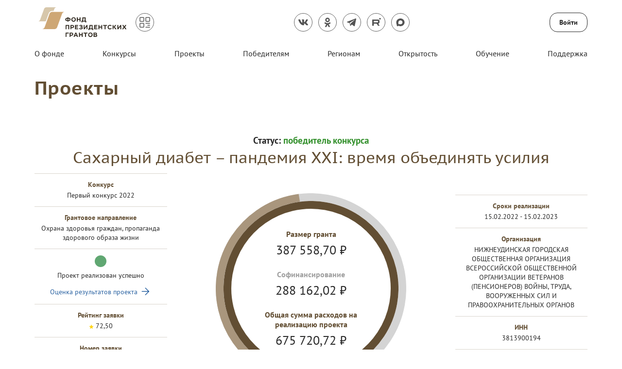

--- FILE ---
content_type: text/html; charset=utf-8
request_url: https://xn--80afcdbalict6afooklqi5o.xn--p1ai/public/application/item?id=5539219d-54fb-4e9f-b406-c997870c3d2e
body_size: 37352
content:



<!DOCTYPE html>
<html>
<head>
    <meta charset="utf-8" />
    <meta name="viewport" content="width=device-width, initial-scale=1.0" />

        <link rel="shortcut icon" type="image/x-icon" href="/public/api/v1/file/get-image?fileName=5db1f11f-a728-40ed-be45-6a23e49069fb.ico" />   
        <link rel="mask-icon" href="/public/static/images/favicon/safari-pinned-tab.svg" color="#5bbad5">        
        <link rel="shortcut icon" type="image/x-icon" href="/public/api/v1/file/get-image?fileName=5db1f11f-a728-40ed-be45-6a23e49069fb.ico" />  
        <link rel="icon" sizes="16x16" type="image/png" href="/public/static/images/favicon/fpg-fav-16x16.png"> 
        <link rel="icon" sizes="32x32" type="image/png" href="/public/static/images/favicon/fpg-fav-32x32.png"> 
        <link rel="apple-touch-icon" sizes="57x57" href="/public/static/images/favicon/fpg-fav-57x57.png">
        <link rel="apple-touch-icon" sizes="60x60" href="/public/static/images/favicon/fpg-fav-60x60.png">
        <link rel="apple-touch-icon" sizes="72x72" href="/public/static/images/favicon/fpg-fav-72x72.png">
        <link rel="apple-touch-icon" sizes="76x76" href="/public/static/images/favicon/fpg-fav-76x76.png">
        <link rel="apple-touch-icon" sizes="114x114" href="/public/static/images/favicon/fpg-fav-114x114.png">
        <link rel="apple-touch-icon" sizes="120x120" href="/public/static/images/favicon/fpg-fav-120x120.png">
        <link rel="apple-touch-icon" sizes="144x144" href="/public/static/images/favicon/fpg-fav-144x144.png">
        <link rel="apple-touch-icon" sizes="152x152" href="/public/static/images/favicon/fpg-fav-152x152.png">
        <link rel="apple-touch-icon" sizes="180x180" href="/public/static/images/favicon/fpg-fav-180x180.png">

    <title>&#x41F;&#x440;&#x43E;&#x435;&#x43A;&#x442;&#x44B;</title>

    
        <meta property="og:image" content="http://xn--80afcdbalict6afooklqi5o.xn--p1ai/public/static/img/Fpg/fpg-logo.png" />
        <meta property="og:image:width" content="1200" />
        <meta property="og:image:height" content="630" />
        <meta name="description" content="&#x415;&#x434;&#x438;&#x43D;&#x44B;&#x439; &#x43E;&#x43F;&#x435;&#x440;&#x430;&#x442;&#x43E;&#x440; &#x433;&#x440;&#x430;&#x43D;&#x442;&#x43E;&#x432; &#x41F;&#x440;&#x435;&#x437;&#x438;&#x434;&#x435;&#x43D;&#x442;&#x430; &#x420;&#x43E;&#x441;&#x441;&#x438;&#x439;&#x441;&#x43A;&#x43E;&#x439; &#x424;&#x435;&#x434;&#x435;&#x440;&#x430;&#x446;&#x438;&#x438; &#x43D;&#x430; &#x440;&#x430;&#x437;&#x432;&#x438;&#x442;&#x438;&#x435; &#x433;&#x440;&#x430;&#x436;&#x434;&#x430;&#x43D;&#x441;&#x43A;&#x43E;&#x433;&#x43E; &#x43E;&#x431;&#x449;&#x435;&#x441;&#x442;&#x432;&#x430; &#x441; 3 &#x430;&#x43F;&#x440;&#x435;&#x43B;&#x44F; 2017 &#x433;&#x43E;&#x434;&#x430;." />
        <meta name="keywords" content="&#x444;&#x43E;&#x43D;&#x434;, &#x433;&#x440;&#x430;&#x43D;&#x442;&#x44B;, &#x43F;&#x440;&#x435;&#x437;&#x438;&#x434;&#x435;&#x43D;&#x442;, &#x440;&#x430;&#x437;&#x432;&#x438;&#x442;&#x438;&#x435;, &#x43F;&#x440;&#x43E;&#x435;&#x43A;&#x442;&#x44B;" />

    



    <script src="/public/static/js/lib/jquery.min.js"></script>

    <script src="/public/static/js/lib/jquery.validate.min.js"></script>

    <script src="/public/static/js/lib/jquery.validate.unobtrusive.min.js"></script>

    <script src="/public/static/js/lib/jquery-ui.min.js"></script>

    <script src="/public/static/js/Utils.min.js"></script>

    <script src="/public/static/js/Shared/es5-shims-min.js"></script>

    <script src="/public/static/js/Shared/share.min.js"></script>

    <script src="/public/static/js/Shared/jscolor.js"></script>

    <script src="/public/static/js/Shared/pikaday.js"></script>


    <link rel="stylesheet" type="text/css" href="/public/static/css/styles.min.css" />

<script type="text/template" id="qq-template">
    <div class="qq-uploader-selector qq-uploader qq-gallery" qq-drop-area-text="Перетащите файлы сюда">
        <div class="qq-total-progress-bar-container-selector qq-total-progress-bar-container">
            <div role="progressbar" aria-valuenow="0" aria-valuemin="0" aria-valuemax="100" class="qq-total-progress-bar-selector qq-progress-bar qq-total-progress-bar"></div>
        </div>
        <div class="qq-upload-drop-area-selector qq-upload-drop-area" qq-hide-dropzone>
            <span class="qq-upload-drop-area-text-selector"></span>
        </div>
        <div class="qq-upload-button-selector qq-upload-button">
            <div>Загрузите файл</div>
        </div>
        <span class="qq-drop-processing-selector qq-drop-processing">
            <span>Загружаем файлы...</span>
            <span class="qq-drop-processing-spinner-selector qq-drop-processing-spinner"></span>
        </span>
        <ul class="qq-upload-list-selector qq-upload-list" role="region" aria-live="polite" aria-relevant="additions removals">
            <li>
                <span role="status" class="qq-upload-status-text-selector qq-upload-status-text"></span>
                <div class="qq-progress-bar-container-selector qq-progress-bar-container">
                    <div role="progressbar" aria-valuenow="0" aria-valuemin="0" aria-valuemax="100" class="qq-progress-bar-selector qq-progress-bar"></div>
                </div>
                <span class="qq-upload-spinner-selector qq-upload-spinner"></span>
                <a class="qq-download-link disabled-link" href="">
                    <div class="qq-thumbnail-wrapper">
                        <img class="qq-thumbnail-selector" qq-max-size="120" qq-server-scale>
                    </div>
                </a>
                <button type="button" class="qq-upload-cancel-selector qq-upload-cancel">X</button>
                <button type="button" class="qq-upload-retry-selector qq-upload-retry">
                    <span class="qq-btn qq-retry-icon" aria-label="Retry"></span>
                    Попробовать снова
                </button>
                <div class="qq-file-info">
                    <div class="qq-file-name">
                        <span class="qq-upload-file-selector qq-upload-file"></span>
                        <span class="qq-edit-filename-icon-selector qq-btn qq-edit-filename-icon" aria-label="Редактировать название"></span>
                    </div>
                    <input class="qq-edit-filename-selector qq-edit-filename" tabindex="0" type="text">
                    <span class="qq-upload-size-selector qq-upload-size"></span>
                    <button type="button" class="qq-btn qq-upload-delete-selector qq-upload-delete">
                        <span class="qq-btn qq-delete-icon" aria-label="Удалить"></span>
                    </button>
                    <button type="button" class="qq-btn qq-upload-pause-selector qq-upload-pause">
                        <span class="qq-btn qq-pause-icon" aria-label="Пауза"></span>
                    </button>
                    <button type="button" class="qq-btn qq-upload-continue-selector qq-upload-continue">
                        <span class="qq-btn qq-continue-icon" aria-label="Продолжить"></span>
                    </button>
                </div>
            </li>
        </ul>
        <dialog class="qq-alert-dialog-selector">
            <div class="qq-dialog-message-selector"></div>
            <div class="qq-dialog-buttons">
                <button type="button" class="qq-cancel-button-selector">Закрыть</button>
            </div>
        </dialog>
        <dialog class="qq-confirm-dialog-selector">
            <div class="qq-dialog-message-selector"></div>
            <div class="qq-dialog-buttons">
                <button type="button" class="qq-cancel-button-selector">Нет</button>
                <button type="button" class="qq-ok-button-selector">Да</button>
            </div>
        </dialog>
        <dialog class="qq-prompt-dialog-selector">
            <div class="qq-dialog-message-selector"></div>
            <input type="text">
            <div class="qq-dialog-buttons">
                <button type="button" class="qq-cancel-button-selector">Отмена</button>
                <button type="button" class="qq-ok-button-selector">Ок</button>
            </div>
        </dialog>
    </div>
</script>

    
        <!-- Yandex.Metrika counter -->
<script type="text/javascript" >
    (function(m,e,t,r,i,k,a){m[i]=m[i]||function(){(m[i].a=m[i].a||[]).push(arguments)};
            m[i].l=1*new Date();k=e.createElement(t),a=e.getElementsByTagName(t)[0],k.async=1,k.src=r,a.parentNode.insertBefore(k,a)})
        (window, document, "script", "https://mc.yandex.ru/metrika/tag.js", "ym");

    ym(83418994, "init", {
        clickmap:true,
        trackLinks:true,
        accurateTrackBounce:true
    });
</script>
<noscript><div><img src="https://mc.yandex.ru/watch/83418994" style="position:absolute; left:-9999px;" alt="" /></div></noscript>
<!-- /Yandex.Metrika counter -->
    

    

    
        <script src="/public/static/angular-admin/main.js" type="module"></script>
        <script src="/public/static/angular-admin/polyfills.js" type="module"></script>
        <script src="/public/static/angular-admin/runtime.js" type="module"></script>
    

    <link rel="stylesheet" type="text/css" href="/public/static/angular-admin/styles.css" />

</head>
<body class="page-wrapper mvc-service default-theme PtSans  pgrants">
    <div class="page-main">
        <div class="logo-svg-container">
            <svg style="position: absolute" width="0" height="0">
  <svg id="FPG_logo_white" width="100%" height="100%" viewBox="0 0 197 65" xmlns="http://www.w3.org/2000/svg">
    <style xmlns="">.abst0{fill:#cb9c56}.abst1{fill:#dfca9c}.abst2{fill:#fff}</style>
    <path class="abst0" d="M59.3 10H31.9c-2.8 0-5.3 1.7-6.2 4.4L15 43.5c-1 2.6-3.4 4.3-6.2 4.3h27.4c2.8 0 5.3-1.7 6.2-4.4L53 14.2c1.1-2.5 3.5-4.2 6.3-4.2z" xmlns=""></path>
    <path class="abst1" d="M23.7 13.6c1.2-3.4 4.5-5.7 8.2-5.7h2.7l1.6-4.3C37 1.4 39 0 41.2 0H18.7c-2.3 0-4.3 1.4-5.1 3.6L5.1 27.4C4.3 29.5 2.3 31 0 31h17.4l6.3-17.4z" xmlns=""></path>
    <path class="abst2" d="M66.9 23.1h.8c.6 0 1.1.1 1.5.2.5.2.9.4 1.2.7.3.3.6.7.8 1.1.2.4.3.9.3 1.5s-.1 1.1-.3 1.5c-.2.4-.5.8-.8 1.1-.3.3-.8.5-1.2.7-.5.2-1 .2-1.5.2h-.8v1.2h-2.1v-1.2H64c-.6 0-1.1-.1-1.5-.2-.5-.2-.9-.4-1.2-.7-.3-.3-.6-.7-.8-1.1-.2-.4-.3-.9-.3-1.5s.1-1.1.3-1.5c.2-.4.5-.8.8-1.1.3-.3.8-.5 1.2-.7.5-.2.9-.2 1.5-.2h.8v-1.2h2.1v1.2zm-2.8 1.8c-.6 0-1 .2-1.3.5-.3.3-.5.7-.5 1.3 0 .5.2 1 .5 1.3.3.3.8.4 1.3.4h.8v-3.5h-.8zm3.5 3.5c.6 0 1-.2 1.3-.5.3-.3.5-.7.5-1.3 0-.5-.2-1-.5-1.3-.3-.3-.8-.4-1.3-.4h-.8v3.5h.8zM80.2 22.2c.6.2 1.1.6 1.6 1 .4.4.8.9 1 1.5.2.6.4 1.2.4 1.9s-.1 1.3-.4 1.9c-.2.6-.6 1.1-1 1.5-.4.4-1 .8-1.6 1-.6.3-1.3.4-2 .4s-1.4-.1-2-.4c-.6-.2-1.1-.6-1.6-1-.4-.4-.8-1-1-1.5-.2-.6-.4-1.2-.4-1.9s.1-1.3.4-1.9c.2-.6.6-1.1 1-1.5.4-.4 1-.8 1.6-1 .6-.3 1.3-.4 2-.4s1.4.2 2 .4zM77 23.9c-.4.2-.7.4-.9.6l-.6.9c-.1.4-.2.8-.2 1.2 0 .4.1.8.2 1.2.1.4.3.7.6 1 .3.3.6.5.9.6.4.2.8.2 1.2.2.5 0 .9-.1 1.2-.2.4-.2.7-.4.9-.6.2-.3.4-.6.6-1 .1-.4.2-.7.2-1.2 0-.4-.1-.8-.2-1.2-.1-.4-.3-.7-.6-1-.2-.3-.5-.5-.9-.6-.4-.1-.8-.2-1.2-.2l-1.2.3zM87.4 25.7h4.1V22h2.1v9.3h-2.1v-3.7h-4.1v3.7h-2.1V22h2.1v3.7zM104.7 29.5h1.4v.6l-.2 3.3H104l-.1-1.9h-6.3l-.1 1.9h-1.9l-.1-3.2v-.6h.4c.2 0 .4-.1.6-.2.2-.1.4-.4.5-.7.3-.6.4-1.3.5-2.2.1-.9.2-1.9.2-2.9V22h7v7.5zm-5.2-2.2c-.2.9-.4 1.7-.6 2.2h3.8v-5.6h-2.9c-.1 1.3-.2 2.4-.3 3.4zM68.8 48.1h-2.1v-7.4h-4v7.4h-2.1v-9.3h8.2v9.3zM77.1 39c.5.2.8.4 1.2.7.3.3.6.6.8 1.1.2.4.3.9.3 1.4 0 .5-.1 1-.3 1.4s-.5.8-.8 1.1c-.3.3-.8.5-1.2.7-.5.2-1 .2-1.5.2h-1.9v2.5h-2.1v-9.3h4.1c.4 0 .9 0 1.4.2zm-1.7 4.7c.6 0 1-.1 1.3-.4.3-.3.5-.7.5-1.1 0-.5-.1-.8-.4-1.1-.3-.3-.7-.4-1.3-.4h-2v3.1h1.9zM88.2 40.6h-4.9v1.8h4.4v1.8h-4.4v2h5.2v1.9h-7.2v-9.3h7v1.8zM95.5 42.2c.2-.2.3-.4.3-.7 0-.4-.1-.6-.4-.8-.2-.2-.6-.3-1.2-.3-.9 0-1.7.3-2.5.9l-1.1-1.4c.5-.4 1.1-.8 1.7-1 .6-.2 1.3-.3 2-.3.6 0 1.1.1 1.5.2.4.1.8.3 1.1.5.3.2.5.5.7.8.2.3.2.7.2 1.1 0 .4-.1.8-.2 1.1-.2.3-.4.6-.7.8v.1c.4.1.8.4 1 .8.3.4.4.8.4 1.3 0 .4-.1.8-.3 1.2-.2.4-.4.7-.8 1-.3.3-.8.5-1.3.6-.5.2-1.1.2-1.8.2-.4 0-.8 0-1.2-.1-.4-.1-.7-.1-1-.2-.3-.1-.6-.3-.9-.4l-.9-.6 1.1-1.5c.5.4 1 .6 1.4.8.5.2 1 .2 1.6.2.6 0 1.1-.1 1.4-.3.3-.2.5-.5.5-.9 0-.7-.4-1-1.3-1h-2.4v-1.8h2.1c.5-.1.8-.2 1-.3zM102.4 45l4.5-6.2h1.8v9.3h-2.1v-5.9l-4.3 5.9h-2v-9.3h2.1V45zM119.9 46.2h1.4v.6l-.2 3.3h-1.9l-.1-2h-6.3l-.1 2h-1.9l-.1-3.2v-.6h.4c.2 0 .4-.1.6-.2.2-.1.4-.4.5-.7.3-.6.4-1.3.5-2.2.1-.9.2-1.9.2-2.9v-1.5h7v7.4zm-5.2-2.2c-.2.9-.4 1.7-.6 2.2h3.8v-5.6H115c-.1 1.3-.1 2.5-.3 3.4zM130.2 40.6h-4.9v1.8h4.4v1.8h-4.4v2h5.2v1.9h-7.2v-9.3h7v1.8zM134.8 42.4h4.1v-3.6h2.1v9.3h-2.1v-3.7h-4.1v3.7h-2.1v-9.3h2.1v3.6zM151.4 40.6h-3.2V48h-2.1v-7.4h-3.2v-1.9h8.5v1.9zM159.2 40.7c-.4-.2-.9-.2-1.4-.2-.5 0-.9.1-1.2.2-.4.1-.7.3-.9.6-.3.3-.5.6-.6.9-.1.4-.2.8-.2 1.2 0 .4.1.9.2 1.2.1.4.3.7.6.9.3.3.6.5.9.6.4.1.8.2 1.2.2.5 0 1-.1 1.5-.3.5-.2.9-.4 1.2-.8l1.2 1.5c-1.1 1-2.4 1.5-4 1.5-.7 0-1.4-.1-2-.3-.6-.2-1.1-.6-1.6-1-.4-.4-.8-.9-1-1.5-.2-.6-.4-1.3-.4-2s.1-1.3.4-1.9c.2-.6.6-1.1 1-1.6.4-.4 1-.8 1.6-1.1.6-.3 1.3-.4 2.1-.4.7 0 1.4.1 2 .3.6.2 1.1.5 1.6 1l-1.2 1.5c-.2-.1-.6-.4-1-.5zM165.7 42.3l1-.1 2.6-3.4h2.6l-3.5 4.4 3.8 5h-2.7l-2.8-4h-1v4h-2.1v-9.3h2.1v3.4zM176.2 45l4.5-6.2h1.8v9.3h-2.1v-5.9l-4.3 5.9h-2v-9.3h2.1V45zM189.2 42.1h.1l1.9-3.3h2.6l-3 4.6 3.3 4.7h-2.7l-2.1-3.6h-.1l-2.1 3.6h-2.7l3.3-4.8-3-4.5h2.6l1.9 3.3zM67.7 57.4h-5v7.4h-2.1v-9.3h7.1v1.9zM75.3 55.7c.5.2.8.4 1.2.7.3.3.6.6.8 1.1.2.4.3.9.3 1.4 0 .5-.1 1-.3 1.4-.2.4-.5.8-.8 1.1-.3.3-.8.5-1.2.7-.5.2-1 .2-1.5.2h-1.9v2.5h-2.1v-9.3H74c.3 0 .8.1 1.3.2zm-1.7 4.7c.6 0 1-.1 1.3-.4.3-.3.5-.7.5-1.1 0-.5-.1-.8-.4-1.1-.3-.3-.7-.4-1.3-.4h-2v3.1h1.9zM88.1 64.8h-2.3l-.7-1.8h-4l-.7 1.9h-2.3l3.8-9.3h2.3l3.9 9.2zm-3.7-3.7l-1.2-3.6H83l-1.3 3.6h2.7zM92.1 59.1h4.1v-3.6h2.1v9.3h-2.1v-3.7h-4.1v3.7H90v-9.3h2.1v3.6zM108.7 57.4h-3.2v7.4h-2.1v-7.4h-3.2v-1.9h8.5v1.9zM117 55.6c.6.2 1.1.6 1.6 1 .4.4.8.9 1 1.5.2.6.4 1.2.4 1.9s-.1 1.3-.4 1.9c-.2.6-.6 1.1-1 1.5-.4.4-1 .8-1.6 1-.6.3-1.3.4-2 .4s-1.4-.1-2-.4c-.6-.2-1.1-.6-1.6-1-.4-.4-.8-1-1-1.5-.2-.6-.4-1.2-.4-1.9s.1-1.3.4-1.9c.2-.6.6-1.1 1-1.5.4-.4 1-.8 1.6-1 .6-.3 1.3-.4 2-.4.7.1 1.4.2 2 .4zm-3.2 1.8c-.4.2-.7.4-.9.6l-.6.9c-.1.4-.2.8-.2 1.2 0 .4.1.8.2 1.2.1.4.3.7.6 1 .3.3.6.5.9.6.4.2.8.2 1.2.2.5 0 .9-.1 1.2-.2.4-.2.7-.4.9-.6.2-.3.4-.6.6-1 .1-.4.2-.7.2-1.2 0-.4-.1-.8-.2-1.2-.1-.4-.3-.7-.6-1-.2-.3-.5-.5-.9-.6-.4-.1-.8-.2-1.2-.2-.4 0-.8.1-1.2.3zM128.6 56.2c.6.5.8 1.1.8 1.9 0 .4-.1.7-.2 1-.2.3-.4.5-.7.7v.1c.5.1.8.4 1.1.8.3.4.4.8.4 1.3 0 .4-.1.7-.2 1.1-.1.3-.3.6-.6.9-.3.2-.6.4-1.1.6-.4.1-1 .2-1.5.2h-4.5v-9.3h4.1c1 0 1.8.2 2.4.7zm-2.3 3c.4 0 .6-.1.8-.3.2-.2.3-.4.3-.7 0-.6-.4-.9-1.2-.9h-2.1v1.9h2.2zm.3 3.8c.9 0 1.4-.4 1.4-1.1 0-.4-.1-.6-.4-.8-.2-.2-.6-.3-1-.3h-2.5V63h2.5z" xmlns=""></path>http://www.w3.org/1999/xlink</svg>
  <svg id="VSE_logo_footer" width="100%" height="100%" viewBox="0 0 200 76" fill="none" xmlns="http://www.w3.org/2000/svg">
    <path d="M77.0992 25.4763C77.8305 25.7832 78.44 26.1515 78.9276 26.6425C79.4761 27.1335 79.8418 27.7472 80.0856 28.4223C80.3904 29.0975 80.5123 29.834 80.5123 30.6318C80.5123 31.4297 80.3904 32.1048 80.0856 32.78C79.7809 33.4551 79.4152 34.0688 78.9276 34.5598C78.44 35.0508 77.8305 35.4804 77.0992 35.7259C76.3678 36.0328 75.6364 36.1556 74.7222 36.1556C73.8689 36.1556 73.0766 36.0328 72.4062 35.7259C71.7357 35.4191 71.0653 35.0508 70.5777 34.5598C70.0292 34.0688 69.6635 33.4551 69.3588 32.78C69.054 32.1048 68.9321 31.3683 68.9321 30.5705C68.9321 29.7726 69.054 29.0975 69.3588 28.361C69.6635 27.6245 70.0292 27.0721 70.5777 26.5811C71.0653 26.0901 71.6748 25.6605 72.4062 25.415C73.0766 25.1081 73.8689 24.9854 74.7222 24.9854C75.6364 25.1081 76.3678 25.2309 77.0992 25.4763ZM73.3204 27.5017C72.8938 27.6858 72.589 27.9313 72.2843 28.2382C71.9795 28.5451 71.7357 28.9133 71.6138 29.343C71.4919 29.7726 71.3701 30.2022 71.3701 30.6932C71.3701 31.1842 71.431 31.6138 71.6138 32.0435C71.7357 32.4731 71.9795 32.8413 72.2843 33.1482C72.589 33.4551 72.9547 33.7006 73.3204 33.8847C73.747 34.0688 74.1737 34.1302 74.7222 34.1302C75.2707 34.1302 75.6974 34.0074 76.124 33.8847C76.5506 33.7006 76.9163 33.4551 77.2211 33.1482C77.5258 32.8413 77.7087 32.4731 77.8915 32.0435C78.0134 31.6138 78.0743 31.1842 78.0743 30.6932C78.0743 30.2022 78.0134 29.7726 77.8305 29.343C77.7087 28.9133 77.4649 28.5451 77.1601 28.2382C76.8554 27.9313 76.5506 27.6858 76.124 27.5017C75.6974 27.3176 75.2098 27.2562 74.7222 27.2562C74.2346 27.2562 73.747 27.3176 73.3204 27.5017Z" fill="#3C3C3B" xmlns="" />
    <path d="M85.0224 33.9458H89.4107V25.3534H91.8486V33.9458H93.3113V34.6823L93.1285 38.3648H90.9344L90.8125 36.094H82.5845V25.292H85.0224V33.9458Z" fill="#3C3C3B" xmlns="" />
    <path d="M103.307 27.5015H97.5776V29.5269H102.697V31.6136H97.5776V33.9458H103.55V36.094H95.1396V25.292H103.246V27.5015H103.307Z" fill="#3C3C3B" xmlns="" />
    <path d="M108.183 29.5269H112.937V25.292H115.374V36.094H112.937V31.7363H108.183V36.094H105.745V25.292H108.183V29.5269Z" fill="#3C3C3B" xmlns="" />
    <path d="M120.312 29.4041L121.47 29.2814L124.517 25.292H127.503L123.481 30.3247L127.93 36.094H124.822L121.531 31.4908H120.312V36.094H117.935V25.292H120.312V29.4041Z" fill="#3C3C3B" xmlns="" />
    <path d="M140.79 36.094H138.108L137.255 33.9458H132.623L131.831 36.094H129.21L133.659 25.292H136.341L140.79 36.094ZM136.524 31.8591L135.061 27.747H134.878L133.415 31.8591H136.524Z" fill="#3C3C3B" xmlns="" />
    <path d="M76.0629 44.9319C76.6114 45.116 77.038 45.3615 77.4647 45.7297C77.8304 46.098 78.1351 46.4662 78.3179 46.9572C78.5008 47.4482 78.6227 48.0006 78.6227 48.553C78.6227 49.1667 78.5008 49.7191 78.257 50.2101C78.0132 50.7011 77.7085 51.1307 77.2818 51.4376C76.9161 51.8059 76.4285 52.0513 75.88 52.2355C75.3315 52.4196 74.722 52.481 74.1125 52.481H71.9184V55.427H69.4805V44.625H74.2954C74.9658 44.625 75.5753 44.7477 76.0629 44.9319ZM74.1125 50.3329C74.783 50.3329 75.2705 50.1487 75.6362 49.8419C76.0019 49.535 76.1848 49.1054 76.1848 48.553C76.1848 48.0006 76.0019 47.571 75.6972 47.2641C75.3315 46.9572 74.8439 46.7731 74.2344 46.7731H71.9184V50.3329H74.1125Z" fill="#3C3C3B" xmlns="" />
    <path d="M88.8013 46.8345H83.0722V48.8599H88.1918V50.9466H83.0722V53.2788H89.0451V55.427H80.6343V44.625H88.7404V46.8345H88.8013Z" fill="#3C3C3B" xmlns="" />
    <path d="M96.6025 48.5535C96.7854 48.3694 96.9073 48.1239 96.9073 47.817C96.9073 47.3874 96.7854 47.0805 96.4806 46.8964C96.1759 46.6509 95.7493 46.5895 95.0788 46.5895C94.0427 46.5895 93.1285 46.9578 92.2143 47.6329L90.9344 45.9758C91.5438 45.4848 92.1533 45.0552 92.8847 44.8097C93.5551 44.5642 94.3475 44.4414 95.2007 44.4414C95.8712 44.4414 96.4197 44.5028 96.9073 44.6869C97.3949 44.871 97.8215 45.0552 98.1872 45.3007C98.5529 45.5462 98.7967 45.9144 99.0405 46.2213C99.2233 46.5895 99.3452 47.0191 99.3452 47.4488C99.3452 47.9398 99.2233 48.308 99.0405 48.6763C98.8576 49.0445 98.5529 49.3514 98.1872 49.5355V49.7196C98.7357 49.9038 99.1014 50.2106 99.4062 50.5789C99.7109 51.0085 99.8328 51.4995 99.8328 52.1133C99.8328 52.6043 99.7109 53.0953 99.528 53.5249C99.3452 53.9545 99.0405 54.3227 98.6748 54.6296C98.2481 54.9365 97.7606 55.182 97.212 55.3661C96.6025 55.5502 95.9321 55.6116 95.1398 55.6116C94.6522 55.6116 94.2256 55.5502 93.7989 55.4889C93.3723 55.4275 92.9456 55.3661 92.58 55.2434C92.2143 55.1206 91.8486 54.9365 91.4829 54.7524C91.1172 54.5682 90.8125 54.3227 90.4468 54.0159L91.7267 52.236C92.2752 52.6656 92.8238 52.9725 93.3723 53.1566C93.9208 53.3408 94.5303 53.4021 95.2617 53.4021C95.9931 53.4021 96.4806 53.2794 96.8463 53.0339C97.212 52.7884 97.3949 52.4201 97.3949 51.9905C97.3949 51.254 96.9073 50.8858 95.9321 50.8858H93.2504V48.799H95.7493C96.115 48.8604 96.4197 48.7376 96.6025 48.5535Z" fill="#3C3C3B" xmlns="" />
    <path d="M106.476 50.026H106.659L108.914 44.625H111.596L107.33 53.5243C106.964 54.2608 106.598 54.7518 106.172 55.1201C105.745 55.4883 105.196 55.6111 104.587 55.6111C103.856 55.6111 103.185 55.4883 102.637 55.2428L103.185 53.2175C103.307 53.2788 103.49 53.3402 103.673 53.3402C103.856 53.4016 103.977 53.4016 104.16 53.4016C104.709 53.4016 105.075 53.2175 105.196 52.7879L105.318 52.481L100.869 44.625H103.795L106.476 50.026Z" fill="#3C3C3B" xmlns="" />
    <path d="M122.506 55.4271H120.068V46.8346H116.776C116.776 47.7553 116.776 48.6145 116.715 49.4124C116.715 50.2103 116.655 50.8854 116.594 51.5605C116.472 52.2356 116.411 52.788 116.228 53.279C116.045 53.77 115.862 54.1996 115.557 54.5679C115.253 54.9361 114.948 55.1816 114.521 55.3657C114.095 55.5499 113.607 55.6112 113.059 55.6112C112.693 55.6112 112.388 55.5499 112.144 55.5499C111.901 55.4885 111.596 55.4271 111.352 55.3044L111.901 53.2176C112.022 53.279 112.144 53.3404 112.327 53.3404C112.449 53.3404 112.632 53.4017 112.693 53.4017C112.876 53.4017 113.12 53.3404 113.241 53.279C113.363 53.2176 113.546 53.0949 113.668 52.8494C113.79 52.6039 113.973 52.297 114.034 51.9901C114.095 51.6219 114.156 51.2536 114.217 50.7626C114.278 50.2716 114.278 49.7193 114.278 49.0441C114.278 48.369 114.278 47.6325 114.278 46.7119V44.6865H122.506V55.4271Z" fill="#3C3C3B" xmlns="" />
    <path d="M127.442 48.0006H129.636C130.246 48.0006 130.855 48.062 131.404 48.2461C131.952 48.4302 132.379 48.6757 132.745 48.9826C133.11 49.2895 133.415 49.7191 133.598 50.1487C133.781 50.5784 133.903 51.1307 133.903 51.7445C133.903 52.2969 133.781 52.7878 133.598 53.2788C133.415 53.7085 133.11 54.1381 132.745 54.445C132.379 54.8132 131.952 54.9973 131.404 55.2428C130.855 55.427 130.307 55.4883 129.697 55.4883H125.004V44.625H127.442V48.0006ZM129.576 53.2788C130.855 53.2788 131.526 52.7265 131.526 51.6831C131.526 51.1307 131.343 50.7625 131.038 50.517C130.673 50.2715 130.246 50.0874 129.576 50.0874H127.442V53.2788H129.576Z" fill="#3C3C3B" xmlns="" />
    <path d="M143.654 46.8345H139.937V55.427H137.499V46.8345H133.781V44.625H143.593V46.8345H143.654Z" fill="#3C3C3B" xmlns="" />
    <path d="M155.295 55.427H152.614L151.76 53.2788H147.128L146.336 55.427H143.715L148.165 44.625H150.846L155.295 55.427ZM151.029 51.1921L149.566 47.08H149.383L147.921 51.1921H151.029Z" fill="#3C3C3B" xmlns="" />
    <path d="M165.169 46.8345H161.451V55.427H159.013V46.8345H155.295V44.625H165.169V46.8345Z" fill="#3C3C3B" xmlns="" />
    <path d="M174.251 44.8709C174.982 45.1778 175.591 45.546 176.079 46.037C176.628 46.528 176.993 47.1417 177.237 47.8169C177.542 48.492 177.664 49.2285 177.664 50.0264C177.664 50.8242 177.542 51.4994 177.237 52.1745C176.932 52.8496 176.567 53.4634 176.079 53.9544C175.591 54.4453 174.982 54.875 174.251 55.1205C173.519 55.4273 172.788 55.5501 171.874 55.5501C171.02 55.5501 170.228 55.4273 169.558 55.1205C168.887 54.8136 168.217 54.4453 167.729 53.9544C167.181 53.4634 166.815 52.8496 166.51 52.1745C166.205 51.4994 166.083 50.7629 166.083 49.965C166.083 49.1671 166.205 48.492 166.51 47.7555C166.815 47.019 167.181 46.4666 167.729 45.9756C168.217 45.4846 168.826 45.055 169.558 44.8095C170.228 44.5026 171.02 44.3799 171.874 44.3799C172.727 44.4413 173.519 44.564 174.251 44.8709ZM170.472 46.8349C170.045 47.019 169.74 47.2645 169.436 47.5714C169.131 47.8782 168.887 48.2465 168.765 48.6761C168.643 49.1057 168.521 49.5354 168.521 50.0264C168.521 50.5174 168.582 50.947 168.765 51.3766C168.887 51.8062 169.131 52.1745 169.436 52.4814C169.74 52.7882 170.106 53.0337 170.472 53.2179C170.898 53.402 171.325 53.4634 171.874 53.4634C172.422 53.4634 172.849 53.3406 173.275 53.2179C173.702 53.0337 174.068 52.7882 174.372 52.4814C174.677 52.1745 174.86 51.8062 175.043 51.3766C175.165 50.947 175.226 50.5174 175.226 50.0264C175.226 49.5354 175.165 49.1057 174.982 48.6761C174.86 48.2465 174.616 47.8782 174.311 47.5714C174.007 47.2645 173.702 47.019 173.275 46.8349C172.849 46.6508 172.361 46.5894 171.874 46.5894C171.386 46.5894 170.898 46.6508 170.472 46.8349Z" fill="#3C3C3B" xmlns="" />
    <path d="M187.293 45.4229C187.964 45.9752 188.269 46.6504 188.269 47.571C188.269 48.0006 188.147 48.4302 187.964 48.7985C187.781 49.1667 187.537 49.4122 187.171 49.5964V49.7191C187.72 49.9032 188.147 50.2101 188.451 50.6397C188.756 51.0694 188.939 51.5604 188.939 52.1741C188.939 52.6037 188.878 53.0333 188.695 53.4016C188.512 53.7698 188.269 54.1381 187.964 54.445C187.659 54.7518 187.232 54.936 186.745 55.1201C186.257 55.3042 185.648 55.3656 184.916 55.3656H179.675V44.625H184.49C185.709 44.625 186.623 44.9319 187.293 45.4229ZM184.612 48.9212C185.038 48.9212 185.343 48.7985 185.587 48.6144C185.831 48.4302 185.952 48.1234 185.952 47.8165C185.952 47.08 185.465 46.7117 184.551 46.7117H182.174V48.9212H184.612ZM184.977 53.4016C186.074 53.4016 186.562 52.972 186.562 52.1127C186.562 51.6831 186.44 51.3762 186.135 51.1921C185.831 50.9466 185.465 50.8852 184.916 50.8852H182.052V53.4016H184.977Z" fill="#3C3C3B" xmlns="" />
    <path d="M78.9884 74.76H76.5504V66.2289H71.9184V74.76H69.4805V63.958H78.9884V74.76Z" fill="#3C3C3B" xmlns="" />
    <path d="M88.1307 64.2649C88.6793 64.449 89.1059 64.6945 89.5325 65.0628C89.8982 65.431 90.203 65.7993 90.3858 66.2903C90.5687 66.7813 90.6906 67.3336 90.6906 67.886C90.6906 68.4997 90.5687 69.0521 90.3249 69.5431C90.0811 70.0341 89.7763 70.4637 89.3497 70.7706C88.984 71.1389 88.4964 71.3844 87.9479 71.5685C87.3994 71.7526 86.7899 71.814 86.1804 71.814H83.9863V74.76H81.5483V63.958H86.3632C87.0337 64.0194 87.5822 64.0808 88.1307 64.2649ZM86.1804 69.6659C86.8508 69.6659 87.3384 69.4817 87.7041 69.1749C88.0698 68.868 88.2526 68.4384 88.2526 67.886C88.2526 67.3336 88.0698 66.904 87.765 66.5971C87.3994 66.2903 86.9118 66.1061 86.3023 66.1061H83.9863V69.6659H86.1804Z" fill="#3C3C3B" xmlns="" />
    <path d="M100.381 64.2039C101.113 64.5108 101.722 64.879 102.21 65.37C102.758 65.861 103.124 66.4748 103.368 67.1499C103.673 67.825 103.794 68.5615 103.794 69.3594C103.794 70.1572 103.673 70.8324 103.368 71.5075C103.063 72.1826 102.697 72.7964 102.21 73.2874C101.722 73.7784 101.113 74.208 100.381 74.4535C99.65 74.7604 98.9186 74.8831 98.0044 74.8831C97.1511 74.8831 96.3588 74.7604 95.6884 74.4535C95.018 74.1466 94.3475 73.7784 93.86 73.2874C93.3114 72.7964 92.9457 72.1826 92.641 71.5075C92.3362 70.8324 92.2144 70.0959 92.2144 69.298C92.2144 68.5001 92.3362 67.825 92.641 67.0885C92.9457 66.352 93.3114 65.7996 93.86 65.3086C94.3475 64.8176 94.957 64.388 95.6884 64.1425C96.3588 63.8356 97.1511 63.7129 98.0044 63.7129C98.8577 63.7743 99.65 63.897 100.381 64.2039ZM96.6026 66.1679C96.176 66.352 95.8712 66.5975 95.5665 66.9044C95.2618 67.2113 95.018 67.5795 94.8961 68.0091C94.7742 68.4388 94.6523 68.8684 94.6523 69.3594C94.6523 69.8504 94.7132 70.28 94.8961 70.7096C95.018 71.1392 95.2618 71.5075 95.5665 71.8144C95.8712 72.1212 96.2369 72.3667 96.6026 72.5509C97.0293 72.735 97.4559 72.7964 98.0044 72.7964C98.553 72.7964 98.9796 72.6736 99.4062 72.5509C99.8329 72.3667 100.199 72.1212 100.503 71.8144C100.808 71.5075 100.991 71.1392 101.174 70.7096C101.296 70.28 101.357 69.8504 101.357 69.3594C101.357 68.8684 101.296 68.4388 101.113 68.0091C100.991 67.5795 100.747 67.2113 100.442 66.9044C100.138 66.5975 99.8329 66.352 99.4062 66.1679C98.9796 65.9838 98.492 65.9224 98.0044 65.9224C97.4559 65.9224 97.0293 66.0451 96.6026 66.1679Z" fill="#3C3C3B" xmlns="" />
    <path d="M113.912 66.1675H108.183V68.1929H113.302V70.2796H108.183V72.6119H114.155V74.76H105.745V63.958H113.851V66.1675H113.912Z" fill="#3C3C3B" xmlns="" />
    <path d="M118.727 68.0701L119.885 67.9474L122.932 63.958H125.918L121.896 68.9907L126.345 74.76H123.237L119.946 70.1569H118.727V74.76H116.35V63.958H118.727V68.0701Z" fill="#3C3C3B" xmlns="" />
    <path d="M137.072 66.1675H133.354V74.76H130.916V66.1675H127.198V63.958H137.011V66.1675H137.072Z" fill="#3C3C3B" xmlns="" />
    <path d="M146.153 64.2039C146.885 64.5108 147.494 64.879 147.982 65.37C148.53 65.861 148.896 66.4748 149.14 67.1499C149.445 67.825 149.566 68.5615 149.566 69.3594C149.566 70.1572 149.445 70.8324 149.14 71.5075C148.835 72.1826 148.469 72.7964 147.982 73.2874C147.494 73.7784 146.885 74.208 146.153 74.4535C145.422 74.7604 144.691 74.8831 143.776 74.8831C142.923 74.8831 142.131 74.7604 141.46 74.4535C140.79 74.1466 140.12 73.7784 139.632 73.2874C139.083 72.7964 138.718 72.1826 138.413 71.5075C138.108 70.8324 137.986 70.0959 137.986 69.298C137.986 68.5001 138.108 67.825 138.413 67.0885C138.718 66.352 139.083 65.7996 139.632 65.3086C140.12 64.8176 140.729 64.388 141.46 64.1425C142.131 63.8356 142.923 63.7129 143.776 63.7129C144.691 63.7743 145.483 63.897 146.153 64.2039ZM142.436 66.1679C142.009 66.352 141.704 66.5975 141.399 66.9044C141.095 67.2113 140.851 67.5795 140.729 68.0091C140.607 68.4388 140.485 68.8684 140.485 69.3594C140.485 69.8504 140.546 70.28 140.729 70.7096C140.851 71.1392 141.095 71.5075 141.399 71.8144C141.704 72.1212 142.07 72.3667 142.436 72.5509C142.862 72.735 143.289 72.7964 143.837 72.7964C144.386 72.7964 144.813 72.6736 145.239 72.5509C145.666 72.3667 146.031 72.1212 146.336 71.8144C146.641 71.5075 146.824 71.1392 147.007 70.7096C147.129 70.28 147.189 69.8504 147.189 69.3594C147.189 68.8684 147.129 68.4388 146.946 68.0091C146.824 67.5795 146.58 67.2113 146.275 66.9044C145.971 66.5975 145.666 66.352 145.239 66.1679C144.813 65.9838 144.325 65.9224 143.837 65.9224C143.289 65.9224 142.801 66.0451 142.436 66.1679Z" fill="#3C3C3B" xmlns="" />
    <path d="M159.196 64.7567C159.867 65.3091 160.171 65.9842 160.171 66.9048C160.171 67.3344 160.049 67.7641 159.867 68.1323C159.684 68.5006 159.44 68.7461 159.074 68.9302V69.0529C159.623 69.2371 160.049 69.5439 160.354 69.9736C160.659 70.4032 160.842 70.8942 160.842 71.5079C160.842 71.9376 160.781 72.3672 160.598 72.7354C160.415 73.1037 160.171 73.4719 159.867 73.7788C159.562 74.0857 159.135 74.2698 158.648 74.4539C158.16 74.6381 157.551 74.6994 156.819 74.6994H151.578V63.8975H156.393C157.672 64.0202 158.587 64.2657 159.196 64.7567ZM156.514 68.2551C156.941 68.2551 157.246 68.1323 157.49 67.9482C157.733 67.7641 157.855 67.4572 157.855 67.1503C157.855 66.4138 157.368 66.0456 156.453 66.0456H154.077V68.2551H156.514ZM156.941 72.7354C158.038 72.7354 158.526 72.3058 158.526 71.4466C158.526 71.0169 158.404 70.7101 158.099 70.5259C157.794 70.2804 157.429 70.2191 156.88 70.2191H154.016V72.7354H156.941Z" fill="#3C3C3B" xmlns="" />
    <path d="M67.8964 11.4824H62.5939H56.0724H36.5081C33.3388 11.4824 30.4742 13.5078 29.3772 16.5152L17.1876 50.2099C16.0905 53.2173 13.2259 55.2427 10.0566 55.2427H15.3591H20.9663H41.5058C44.6751 55.2427 47.5397 53.2173 48.6368 50.2099L60.8264 16.5152C61.9235 13.5078 64.7271 11.4824 67.8964 11.4824Z" fill="#D5AE75" xmlns="" />
    <path d="M27.1219 15.7178C28.5237 11.7898 32.3025 9.1507 36.447 9.1507H39.6163L41.4447 4.11797C42.3589 1.66298 44.6749 0.00585938 47.2348 0.00585938H42.9074H37.544H21.5756C18.9549 0.00585938 16.6388 1.66298 15.7856 4.11797L5.79007 31.6139C4.87585 34.0689 2.55982 35.726 0 35.726H4.32731H8.89842H19.93L27.1219 15.7178Z" fill="#E6D4B6" xmlns="" />http://www.w3.org/1999/xlink</svg>
  <svg id="VSE_logo" width="100%" height="100%" viewBox="0 0 200 76" fill="none" xmlns="http://www.w3.org/2000/svg">
    <path d="M77.0992 25.4763C77.8305 25.7832 78.44 26.1515 78.9276 26.6425C79.4761 27.1335 79.8418 27.7472 80.0856 28.4223C80.3904 29.0975 80.5123 29.834 80.5123 30.6318C80.5123 31.4297 80.3904 32.1048 80.0856 32.78C79.7809 33.4551 79.4152 34.0688 78.9276 34.5598C78.44 35.0508 77.8305 35.4804 77.0992 35.7259C76.3678 36.0328 75.6364 36.1556 74.7222 36.1556C73.8689 36.1556 73.0766 36.0328 72.4062 35.7259C71.7357 35.4191 71.0653 35.0508 70.5777 34.5598C70.0292 34.0688 69.6635 33.4551 69.3588 32.78C69.054 32.1048 68.9321 31.3683 68.9321 30.5705C68.9321 29.7726 69.054 29.0975 69.3588 28.361C69.6635 27.6245 70.0292 27.0721 70.5777 26.5811C71.0653 26.0901 71.6748 25.6605 72.4062 25.415C73.0766 25.1081 73.8689 24.9854 74.7222 24.9854C75.6364 25.1081 76.3678 25.2309 77.0992 25.4763ZM73.3204 27.5017C72.8938 27.6858 72.589 27.9313 72.2843 28.2382C71.9795 28.5451 71.7357 28.9133 71.6138 29.343C71.4919 29.7726 71.3701 30.2022 71.3701 30.6932C71.3701 31.1842 71.431 31.6138 71.6138 32.0435C71.7357 32.4731 71.9795 32.8413 72.2843 33.1482C72.589 33.4551 72.9547 33.7006 73.3204 33.8847C73.747 34.0688 74.1737 34.1302 74.7222 34.1302C75.2707 34.1302 75.6974 34.0074 76.124 33.8847C76.5506 33.7006 76.9163 33.4551 77.2211 33.1482C77.5258 32.8413 77.7087 32.4731 77.8915 32.0435C78.0134 31.6138 78.0743 31.1842 78.0743 30.6932C78.0743 30.2022 78.0134 29.7726 77.8305 29.343C77.7087 28.9133 77.4649 28.5451 77.1601 28.2382C76.8554 27.9313 76.5506 27.6858 76.124 27.5017C75.6974 27.3176 75.2098 27.2562 74.7222 27.2562C74.2346 27.2562 73.747 27.3176 73.3204 27.5017Z" fill="#3C3C3B" xmlns="" />
    <path d="M85.0224 33.9458H89.4107V25.3534H91.8486V33.9458H93.3113V34.6823L93.1285 38.3648H90.9344L90.8125 36.094H82.5845V25.292H85.0224V33.9458Z" fill="#3C3C3B" xmlns="" />
    <path d="M103.307 27.5015H97.5776V29.5269H102.697V31.6136H97.5776V33.9458H103.55V36.094H95.1396V25.292H103.246V27.5015H103.307Z" fill="#3C3C3B" xmlns="" />
    <path d="M108.183 29.5269H112.937V25.292H115.374V36.094H112.937V31.7363H108.183V36.094H105.745V25.292H108.183V29.5269Z" fill="#3C3C3B" xmlns="" />
    <path d="M120.312 29.4041L121.47 29.2814L124.517 25.292H127.503L123.481 30.3247L127.93 36.094H124.822L121.531 31.4908H120.312V36.094H117.935V25.292H120.312V29.4041Z" fill="#3C3C3B" xmlns="" />
    <path d="M140.79 36.094H138.108L137.255 33.9458H132.623L131.831 36.094H129.21L133.659 25.292H136.341L140.79 36.094ZM136.524 31.8591L135.061 27.747H134.878L133.415 31.8591H136.524Z" fill="#3C3C3B" xmlns="" />
    <path d="M76.0629 44.9319C76.6114 45.116 77.038 45.3615 77.4647 45.7297C77.8304 46.098 78.1351 46.4662 78.3179 46.9572C78.5008 47.4482 78.6227 48.0006 78.6227 48.553C78.6227 49.1667 78.5008 49.7191 78.257 50.2101C78.0132 50.7011 77.7085 51.1307 77.2818 51.4376C76.9161 51.8059 76.4285 52.0513 75.88 52.2355C75.3315 52.4196 74.722 52.481 74.1125 52.481H71.9184V55.427H69.4805V44.625H74.2954C74.9658 44.625 75.5753 44.7477 76.0629 44.9319ZM74.1125 50.3329C74.783 50.3329 75.2705 50.1487 75.6362 49.8419C76.0019 49.535 76.1848 49.1054 76.1848 48.553C76.1848 48.0006 76.0019 47.571 75.6972 47.2641C75.3315 46.9572 74.8439 46.7731 74.2344 46.7731H71.9184V50.3329H74.1125Z" fill="#3C3C3B" xmlns="" />
    <path d="M88.8013 46.8345H83.0722V48.8599H88.1918V50.9466H83.0722V53.2788H89.0451V55.427H80.6343V44.625H88.7404V46.8345H88.8013Z" fill="#3C3C3B" xmlns="" />
    <path d="M96.6025 48.5535C96.7854 48.3694 96.9073 48.1239 96.9073 47.817C96.9073 47.3874 96.7854 47.0805 96.4806 46.8964C96.1759 46.6509 95.7493 46.5895 95.0788 46.5895C94.0427 46.5895 93.1285 46.9578 92.2143 47.6329L90.9344 45.9758C91.5438 45.4848 92.1533 45.0552 92.8847 44.8097C93.5551 44.5642 94.3475 44.4414 95.2007 44.4414C95.8712 44.4414 96.4197 44.5028 96.9073 44.6869C97.3949 44.871 97.8215 45.0552 98.1872 45.3007C98.5529 45.5462 98.7967 45.9144 99.0405 46.2213C99.2233 46.5895 99.3452 47.0191 99.3452 47.4488C99.3452 47.9398 99.2233 48.308 99.0405 48.6763C98.8576 49.0445 98.5529 49.3514 98.1872 49.5355V49.7196C98.7357 49.9038 99.1014 50.2106 99.4062 50.5789C99.7109 51.0085 99.8328 51.4995 99.8328 52.1133C99.8328 52.6043 99.7109 53.0953 99.528 53.5249C99.3452 53.9545 99.0405 54.3227 98.6748 54.6296C98.2481 54.9365 97.7606 55.182 97.212 55.3661C96.6025 55.5502 95.9321 55.6116 95.1398 55.6116C94.6522 55.6116 94.2256 55.5502 93.7989 55.4889C93.3723 55.4275 92.9456 55.3661 92.58 55.2434C92.2143 55.1206 91.8486 54.9365 91.4829 54.7524C91.1172 54.5682 90.8125 54.3227 90.4468 54.0159L91.7267 52.236C92.2752 52.6656 92.8238 52.9725 93.3723 53.1566C93.9208 53.3408 94.5303 53.4021 95.2617 53.4021C95.9931 53.4021 96.4806 53.2794 96.8463 53.0339C97.212 52.7884 97.3949 52.4201 97.3949 51.9905C97.3949 51.254 96.9073 50.8858 95.9321 50.8858H93.2504V48.799H95.7493C96.115 48.8604 96.4197 48.7376 96.6025 48.5535Z" fill="#3C3C3B" xmlns="" />
    <path d="M106.476 50.026H106.659L108.914 44.625H111.596L107.33 53.5243C106.964 54.2608 106.598 54.7518 106.172 55.1201C105.745 55.4883 105.196 55.6111 104.587 55.6111C103.856 55.6111 103.185 55.4883 102.637 55.2428L103.185 53.2175C103.307 53.2788 103.49 53.3402 103.673 53.3402C103.856 53.4016 103.977 53.4016 104.16 53.4016C104.709 53.4016 105.075 53.2175 105.196 52.7879L105.318 52.481L100.869 44.625H103.795L106.476 50.026Z" fill="#3C3C3B" xmlns="" />
    <path d="M122.506 55.4271H120.068V46.8346H116.776C116.776 47.7553 116.776 48.6145 116.715 49.4124C116.715 50.2103 116.655 50.8854 116.594 51.5605C116.472 52.2356 116.411 52.788 116.228 53.279C116.045 53.77 115.862 54.1996 115.557 54.5679C115.253 54.9361 114.948 55.1816 114.521 55.3657C114.095 55.5499 113.607 55.6112 113.059 55.6112C112.693 55.6112 112.388 55.5499 112.144 55.5499C111.901 55.4885 111.596 55.4271 111.352 55.3044L111.901 53.2176C112.022 53.279 112.144 53.3404 112.327 53.3404C112.449 53.3404 112.632 53.4017 112.693 53.4017C112.876 53.4017 113.12 53.3404 113.241 53.279C113.363 53.2176 113.546 53.0949 113.668 52.8494C113.79 52.6039 113.973 52.297 114.034 51.9901C114.095 51.6219 114.156 51.2536 114.217 50.7626C114.278 50.2716 114.278 49.7193 114.278 49.0441C114.278 48.369 114.278 47.6325 114.278 46.7119V44.6865H122.506V55.4271Z" fill="#3C3C3B" xmlns="" />
    <path d="M127.442 48.0006H129.636C130.246 48.0006 130.855 48.062 131.404 48.2461C131.952 48.4302 132.379 48.6757 132.745 48.9826C133.11 49.2895 133.415 49.7191 133.598 50.1487C133.781 50.5784 133.903 51.1307 133.903 51.7445C133.903 52.2969 133.781 52.7878 133.598 53.2788C133.415 53.7085 133.11 54.1381 132.745 54.445C132.379 54.8132 131.952 54.9973 131.404 55.2428C130.855 55.427 130.307 55.4883 129.697 55.4883H125.004V44.625H127.442V48.0006ZM129.576 53.2788C130.855 53.2788 131.526 52.7265 131.526 51.6831C131.526 51.1307 131.343 50.7625 131.038 50.517C130.673 50.2715 130.246 50.0874 129.576 50.0874H127.442V53.2788H129.576Z" fill="#3C3C3B" xmlns="" />
    <path d="M143.654 46.8345H139.937V55.427H137.499V46.8345H133.781V44.625H143.593V46.8345H143.654Z" fill="#3C3C3B" xmlns="" />
    <path d="M155.295 55.427H152.614L151.76 53.2788H147.128L146.336 55.427H143.715L148.165 44.625H150.846L155.295 55.427ZM151.029 51.1921L149.566 47.08H149.383L147.921 51.1921H151.029Z" fill="#3C3C3B" xmlns="" />
    <path d="M165.169 46.8345H161.451V55.427H159.013V46.8345H155.295V44.625H165.169V46.8345Z" fill="#3C3C3B" xmlns="" />
    <path d="M174.251 44.8709C174.982 45.1778 175.591 45.546 176.079 46.037C176.628 46.528 176.993 47.1417 177.237 47.8169C177.542 48.492 177.664 49.2285 177.664 50.0264C177.664 50.8242 177.542 51.4994 177.237 52.1745C176.932 52.8496 176.567 53.4634 176.079 53.9544C175.591 54.4453 174.982 54.875 174.251 55.1205C173.519 55.4273 172.788 55.5501 171.874 55.5501C171.02 55.5501 170.228 55.4273 169.558 55.1205C168.887 54.8136 168.217 54.4453 167.729 53.9544C167.181 53.4634 166.815 52.8496 166.51 52.1745C166.205 51.4994 166.083 50.7629 166.083 49.965C166.083 49.1671 166.205 48.492 166.51 47.7555C166.815 47.019 167.181 46.4666 167.729 45.9756C168.217 45.4846 168.826 45.055 169.558 44.8095C170.228 44.5026 171.02 44.3799 171.874 44.3799C172.727 44.4413 173.519 44.564 174.251 44.8709ZM170.472 46.8349C170.045 47.019 169.74 47.2645 169.436 47.5714C169.131 47.8782 168.887 48.2465 168.765 48.6761C168.643 49.1057 168.521 49.5354 168.521 50.0264C168.521 50.5174 168.582 50.947 168.765 51.3766C168.887 51.8062 169.131 52.1745 169.436 52.4814C169.74 52.7882 170.106 53.0337 170.472 53.2179C170.898 53.402 171.325 53.4634 171.874 53.4634C172.422 53.4634 172.849 53.3406 173.275 53.2179C173.702 53.0337 174.068 52.7882 174.372 52.4814C174.677 52.1745 174.86 51.8062 175.043 51.3766C175.165 50.947 175.226 50.5174 175.226 50.0264C175.226 49.5354 175.165 49.1057 174.982 48.6761C174.86 48.2465 174.616 47.8782 174.311 47.5714C174.007 47.2645 173.702 47.019 173.275 46.8349C172.849 46.6508 172.361 46.5894 171.874 46.5894C171.386 46.5894 170.898 46.6508 170.472 46.8349Z" fill="#3C3C3B" xmlns="" />
    <path d="M187.293 45.4229C187.964 45.9752 188.269 46.6504 188.269 47.571C188.269 48.0006 188.147 48.4302 187.964 48.7985C187.781 49.1667 187.537 49.4122 187.171 49.5964V49.7191C187.72 49.9032 188.147 50.2101 188.451 50.6397C188.756 51.0694 188.939 51.5604 188.939 52.1741C188.939 52.6037 188.878 53.0333 188.695 53.4016C188.512 53.7698 188.269 54.1381 187.964 54.445C187.659 54.7518 187.232 54.936 186.745 55.1201C186.257 55.3042 185.648 55.3656 184.916 55.3656H179.675V44.625H184.49C185.709 44.625 186.623 44.9319 187.293 45.4229ZM184.612 48.9212C185.038 48.9212 185.343 48.7985 185.587 48.6144C185.831 48.4302 185.952 48.1234 185.952 47.8165C185.952 47.08 185.465 46.7117 184.551 46.7117H182.174V48.9212H184.612ZM184.977 53.4016C186.074 53.4016 186.562 52.972 186.562 52.1127C186.562 51.6831 186.44 51.3762 186.135 51.1921C185.831 50.9466 185.465 50.8852 184.916 50.8852H182.052V53.4016H184.977Z" fill="#3C3C3B" xmlns="" />
    <path d="M78.9884 74.76H76.5504V66.2289H71.9184V74.76H69.4805V63.958H78.9884V74.76Z" fill="#3C3C3B" xmlns="" />
    <path d="M88.1307 64.2649C88.6793 64.449 89.1059 64.6945 89.5325 65.0628C89.8982 65.431 90.203 65.7993 90.3858 66.2903C90.5687 66.7813 90.6906 67.3336 90.6906 67.886C90.6906 68.4997 90.5687 69.0521 90.3249 69.5431C90.0811 70.0341 89.7763 70.4637 89.3497 70.7706C88.984 71.1389 88.4964 71.3844 87.9479 71.5685C87.3994 71.7526 86.7899 71.814 86.1804 71.814H83.9863V74.76H81.5483V63.958H86.3632C87.0337 64.0194 87.5822 64.0808 88.1307 64.2649ZM86.1804 69.6659C86.8508 69.6659 87.3384 69.4817 87.7041 69.1749C88.0698 68.868 88.2526 68.4384 88.2526 67.886C88.2526 67.3336 88.0698 66.904 87.765 66.5971C87.3994 66.2903 86.9118 66.1061 86.3023 66.1061H83.9863V69.6659H86.1804Z" fill="#3C3C3B" xmlns="" />
    <path d="M100.381 64.2039C101.113 64.5108 101.722 64.879 102.21 65.37C102.758 65.861 103.124 66.4748 103.368 67.1499C103.673 67.825 103.794 68.5615 103.794 69.3594C103.794 70.1572 103.673 70.8324 103.368 71.5075C103.063 72.1826 102.697 72.7964 102.21 73.2874C101.722 73.7784 101.113 74.208 100.381 74.4535C99.65 74.7604 98.9186 74.8831 98.0044 74.8831C97.1511 74.8831 96.3588 74.7604 95.6884 74.4535C95.018 74.1466 94.3475 73.7784 93.86 73.2874C93.3114 72.7964 92.9457 72.1826 92.641 71.5075C92.3362 70.8324 92.2144 70.0959 92.2144 69.298C92.2144 68.5001 92.3362 67.825 92.641 67.0885C92.9457 66.352 93.3114 65.7996 93.86 65.3086C94.3475 64.8176 94.957 64.388 95.6884 64.1425C96.3588 63.8356 97.1511 63.7129 98.0044 63.7129C98.8577 63.7743 99.65 63.897 100.381 64.2039ZM96.6026 66.1679C96.176 66.352 95.8712 66.5975 95.5665 66.9044C95.2618 67.2113 95.018 67.5795 94.8961 68.0091C94.7742 68.4388 94.6523 68.8684 94.6523 69.3594C94.6523 69.8504 94.7132 70.28 94.8961 70.7096C95.018 71.1392 95.2618 71.5075 95.5665 71.8144C95.8712 72.1212 96.2369 72.3667 96.6026 72.5509C97.0293 72.735 97.4559 72.7964 98.0044 72.7964C98.553 72.7964 98.9796 72.6736 99.4062 72.5509C99.8329 72.3667 100.199 72.1212 100.503 71.8144C100.808 71.5075 100.991 71.1392 101.174 70.7096C101.296 70.28 101.357 69.8504 101.357 69.3594C101.357 68.8684 101.296 68.4388 101.113 68.0091C100.991 67.5795 100.747 67.2113 100.442 66.9044C100.138 66.5975 99.8329 66.352 99.4062 66.1679C98.9796 65.9838 98.492 65.9224 98.0044 65.9224C97.4559 65.9224 97.0293 66.0451 96.6026 66.1679Z" fill="#3C3C3B" xmlns="" />
    <path d="M113.912 66.1675H108.183V68.1929H113.302V70.2796H108.183V72.6119H114.155V74.76H105.745V63.958H113.851V66.1675H113.912Z" fill="#3C3C3B" xmlns="" />
    <path d="M118.727 68.0701L119.885 67.9474L122.932 63.958H125.918L121.896 68.9907L126.345 74.76H123.237L119.946 70.1569H118.727V74.76H116.35V63.958H118.727V68.0701Z" fill="#3C3C3B" xmlns="" />
    <path d="M137.072 66.1675H133.354V74.76H130.916V66.1675H127.198V63.958H137.011V66.1675H137.072Z" fill="#3C3C3B" xmlns="" />
    <path d="M146.153 64.2039C146.885 64.5108 147.494 64.879 147.982 65.37C148.53 65.861 148.896 66.4748 149.14 67.1499C149.445 67.825 149.566 68.5615 149.566 69.3594C149.566 70.1572 149.445 70.8324 149.14 71.5075C148.835 72.1826 148.469 72.7964 147.982 73.2874C147.494 73.7784 146.885 74.208 146.153 74.4535C145.422 74.7604 144.691 74.8831 143.776 74.8831C142.923 74.8831 142.131 74.7604 141.46 74.4535C140.79 74.1466 140.12 73.7784 139.632 73.2874C139.083 72.7964 138.718 72.1826 138.413 71.5075C138.108 70.8324 137.986 70.0959 137.986 69.298C137.986 68.5001 138.108 67.825 138.413 67.0885C138.718 66.352 139.083 65.7996 139.632 65.3086C140.12 64.8176 140.729 64.388 141.46 64.1425C142.131 63.8356 142.923 63.7129 143.776 63.7129C144.691 63.7743 145.483 63.897 146.153 64.2039ZM142.436 66.1679C142.009 66.352 141.704 66.5975 141.399 66.9044C141.095 67.2113 140.851 67.5795 140.729 68.0091C140.607 68.4388 140.485 68.8684 140.485 69.3594C140.485 69.8504 140.546 70.28 140.729 70.7096C140.851 71.1392 141.095 71.5075 141.399 71.8144C141.704 72.1212 142.07 72.3667 142.436 72.5509C142.862 72.735 143.289 72.7964 143.837 72.7964C144.386 72.7964 144.813 72.6736 145.239 72.5509C145.666 72.3667 146.031 72.1212 146.336 71.8144C146.641 71.5075 146.824 71.1392 147.007 70.7096C147.129 70.28 147.189 69.8504 147.189 69.3594C147.189 68.8684 147.129 68.4388 146.946 68.0091C146.824 67.5795 146.58 67.2113 146.275 66.9044C145.971 66.5975 145.666 66.352 145.239 66.1679C144.813 65.9838 144.325 65.9224 143.837 65.9224C143.289 65.9224 142.801 66.0451 142.436 66.1679Z" fill="#3C3C3B" xmlns="" />
    <path d="M159.196 64.7567C159.867 65.3091 160.171 65.9842 160.171 66.9048C160.171 67.3344 160.049 67.7641 159.867 68.1323C159.684 68.5006 159.44 68.7461 159.074 68.9302V69.0529C159.623 69.2371 160.049 69.5439 160.354 69.9736C160.659 70.4032 160.842 70.8942 160.842 71.5079C160.842 71.9376 160.781 72.3672 160.598 72.7354C160.415 73.1037 160.171 73.4719 159.867 73.7788C159.562 74.0857 159.135 74.2698 158.648 74.4539C158.16 74.6381 157.551 74.6994 156.819 74.6994H151.578V63.8975H156.393C157.672 64.0202 158.587 64.2657 159.196 64.7567ZM156.514 68.2551C156.941 68.2551 157.246 68.1323 157.49 67.9482C157.733 67.7641 157.855 67.4572 157.855 67.1503C157.855 66.4138 157.368 66.0456 156.453 66.0456H154.077V68.2551H156.514ZM156.941 72.7354C158.038 72.7354 158.526 72.3058 158.526 71.4466C158.526 71.0169 158.404 70.7101 158.099 70.5259C157.794 70.2804 157.429 70.2191 156.88 70.2191H154.016V72.7354H156.941Z" fill="#3C3C3B" xmlns="" />
    <path d="M67.8964 11.4824H62.5939H56.0724H36.5081C33.3388 11.4824 30.4742 13.5078 29.3772 16.5152L17.1876 50.2099C16.0905 53.2173 13.2259 55.2427 10.0566 55.2427H15.3591H20.9663H41.5058C44.6751 55.2427 47.5397 53.2173 48.6368 50.2099L60.8264 16.5152C61.9235 13.5078 64.7271 11.4824 67.8964 11.4824Z" fill="#D5AE75" xmlns="" />
    <path d="M27.1219 15.7178C28.5237 11.7898 32.3025 9.1507 36.447 9.1507H39.6163L41.4447 4.11797C42.3589 1.66298 44.6749 0.00585938 47.2348 0.00585938H42.9074H37.544H21.5756C18.9549 0.00585938 16.6388 1.66298 15.7856 4.11797L5.79007 31.6139C4.87585 34.0689 2.55982 35.726 0 35.726H4.32731H8.89842H19.93L27.1219 15.7178Z" fill="#E6D4B6" xmlns="" />http://www.w3.org/1999/xlink</svg>
  <svg id="VSE_logo_login" width="400" height="76" viewBox="0 0 400 76" fill="none" xmlns="http://www.w3.org/2000/svg">
    <path d="M177.099 25.4763C177.831 25.7832 178.44 26.1515 178.928 26.6425C179.476 27.1335 179.842 27.7472 180.086 28.4223C180.39 29.0975 180.512 29.834 180.512 30.6318C180.512 31.4297 180.39 32.1048 180.086 32.78C179.781 33.4551 179.415 34.0688 178.928 34.5598C178.44 35.0508 177.831 35.4804 177.099 35.7259C176.368 36.0328 175.636 36.1556 174.722 36.1556C173.869 36.1556 173.077 36.0328 172.406 35.7259C171.736 35.4191 171.065 35.0508 170.578 34.5598C170.029 34.0688 169.664 33.4551 169.359 32.78C169.054 32.1048 168.932 31.3683 168.932 30.5705C168.932 29.7726 169.054 29.0975 169.359 28.361C169.664 27.6245 170.029 27.0721 170.578 26.5811C171.065 26.0901 171.675 25.6605 172.406 25.415C173.077 25.1081 173.869 24.9854 174.722 24.9854C175.636 25.1081 176.368 25.2309 177.099 25.4763ZM173.32 27.5017C172.894 27.6858 172.589 27.9313 172.284 28.2382C171.98 28.5451 171.736 28.9133 171.614 29.343C171.492 29.7726 171.37 30.2022 171.37 30.6932C171.37 31.1842 171.431 31.6138 171.614 32.0435C171.736 32.4731 171.98 32.8413 172.284 33.1482C172.589 33.4551 172.955 33.7006 173.32 33.8847C173.747 34.0688 174.174 34.1302 174.722 34.1302C175.271 34.1302 175.697 34.0074 176.124 33.8847C176.551 33.7006 176.916 33.4551 177.221 33.1482C177.526 32.8413 177.709 32.4731 177.892 32.0435C178.013 31.6138 178.074 31.1842 178.074 30.6932C178.074 30.2022 178.013 29.7726 177.831 29.343C177.709 28.9133 177.465 28.5451 177.16 28.2382C176.855 27.9313 176.551 27.6858 176.124 27.5017C175.697 27.3176 175.21 27.2562 174.722 27.2562C174.235 27.2562 173.747 27.3176 173.32 27.5017Z" fill="white" xmlns="" />
    <path d="M185.022 33.9458H189.411V25.3534H191.849V33.9458H193.311V34.6823L193.128 38.3648H190.934L190.812 36.094H182.584V25.292H185.022V33.9458Z" fill="white" xmlns="" />
    <path d="M203.307 27.5015H197.578V29.5269H202.697V31.6136H197.578V33.9458H203.55V36.094H195.14V25.292H203.246V27.5015H203.307Z" fill="white" xmlns="" />
    <path d="M208.183 29.5269H212.937V25.292H215.374V36.094H212.937V31.7363H208.183V36.094H205.745V25.292H208.183V29.5269Z" fill="white" xmlns="" />
    <path d="M220.312 29.4041L221.47 29.2814L224.517 25.292H227.503L223.481 30.3247L227.93 36.094H224.822L221.531 31.4908H220.312V36.094H217.935V25.292H220.312V29.4041Z" fill="white" xmlns="" />
    <path d="M240.79 36.094H238.108L237.255 33.9458H232.623L231.831 36.094H229.21L233.659 25.292H236.341L240.79 36.094ZM236.524 31.8591L235.061 27.747H234.878L233.415 31.8591H236.524Z" fill="white" xmlns="" />
    <path d="M176.063 44.9319C176.611 45.116 177.038 45.3615 177.465 45.7297C177.83 46.098 178.135 46.4662 178.318 46.9572C178.501 47.4482 178.623 48.0006 178.623 48.553C178.623 49.1667 178.501 49.7191 178.257 50.2101C178.013 50.7011 177.708 51.1307 177.282 51.4376C176.916 51.8059 176.428 52.0513 175.88 52.2355C175.331 52.4196 174.722 52.481 174.112 52.481H171.918V55.427H169.48V44.625H174.295C174.966 44.625 175.575 44.7477 176.063 44.9319ZM174.112 50.3329C174.783 50.3329 175.27 50.1487 175.636 49.8419C176.002 49.535 176.185 49.1054 176.185 48.553C176.185 48.0006 176.002 47.571 175.697 47.2641C175.331 46.9572 174.844 46.7731 174.234 46.7731H171.918V50.3329H174.112Z" fill="white" xmlns="" />
    <path d="M188.801 46.8345H183.072V48.8599H188.192V50.9466H183.072V53.2788H189.045V55.427H180.634V44.625H188.74V46.8345H188.801Z" fill="white" xmlns="" />
    <path d="M196.602 48.5535C196.785 48.3694 196.907 48.1239 196.907 47.817C196.907 47.3874 196.785 47.0805 196.481 46.8964C196.176 46.6509 195.749 46.5895 195.079 46.5895C194.043 46.5895 193.128 46.9578 192.214 47.6329L190.934 45.9758C191.544 45.4848 192.153 45.0552 192.885 44.8097C193.555 44.5642 194.347 44.4414 195.201 44.4414C195.871 44.4414 196.42 44.5028 196.907 44.6869C197.395 44.871 197.821 45.0552 198.187 45.3007C198.553 45.5462 198.797 45.9144 199.04 46.2213C199.223 46.5895 199.345 47.0191 199.345 47.4488C199.345 47.9398 199.223 48.308 199.04 48.6763C198.858 49.0445 198.553 49.3514 198.187 49.5355V49.7196C198.736 49.9038 199.101 50.2106 199.406 50.5789C199.711 51.0085 199.833 51.4995 199.833 52.1133C199.833 52.6043 199.711 53.0953 199.528 53.5249C199.345 53.9545 199.04 54.3227 198.675 54.6296C198.248 54.9365 197.761 55.182 197.212 55.3661C196.602 55.5502 195.932 55.6116 195.14 55.6116C194.652 55.6116 194.226 55.5502 193.799 55.4889C193.372 55.4275 192.946 55.3661 192.58 55.2434C192.214 55.1206 191.849 54.9365 191.483 54.7524C191.117 54.5682 190.812 54.3227 190.447 54.0159L191.727 52.236C192.275 52.6656 192.824 52.9725 193.372 53.1566C193.921 53.3408 194.53 53.4021 195.262 53.4021C195.993 53.4021 196.481 53.2794 196.846 53.0339C197.212 52.7884 197.395 52.4201 197.395 51.9905C197.395 51.254 196.907 50.8858 195.932 50.8858H193.25V48.799H195.749C196.115 48.8604 196.42 48.7376 196.602 48.5535Z" fill="white" xmlns="" />
    <path d="M206.476 50.026H206.659L208.914 44.625H211.596L207.33 53.5243C206.964 54.2608 206.598 54.7518 206.172 55.1201C205.745 55.4883 205.196 55.6111 204.587 55.6111C203.856 55.6111 203.185 55.4883 202.637 55.2428L203.185 53.2175C203.307 53.2788 203.49 53.3402 203.673 53.3402C203.856 53.4016 203.977 53.4016 204.16 53.4016C204.709 53.4016 205.075 53.2175 205.196 52.7879L205.318 52.481L200.869 44.625H203.795L206.476 50.026Z" fill="white" xmlns="" />
    <path d="M222.506 55.4271H220.068V46.8346H216.776C216.776 47.7553 216.776 48.6145 216.715 49.4124C216.715 50.2103 216.655 50.8854 216.594 51.5605C216.472 52.2356 216.411 52.788 216.228 53.279C216.045 53.77 215.862 54.1996 215.557 54.5679C215.253 54.9361 214.948 55.1816 214.521 55.3657C214.095 55.5499 213.607 55.6112 213.059 55.6112C212.693 55.6112 212.388 55.5499 212.144 55.5499C211.901 55.4885 211.596 55.4271 211.352 55.3044L211.901 53.2176C212.022 53.279 212.144 53.3404 212.327 53.3404C212.449 53.3404 212.632 53.4017 212.693 53.4017C212.876 53.4017 213.12 53.3404 213.241 53.279C213.363 53.2176 213.546 53.0949 213.668 52.8494C213.79 52.6039 213.973 52.297 214.034 51.9901C214.095 51.6219 214.156 51.2536 214.217 50.7626C214.278 50.2716 214.278 49.7193 214.278 49.0441C214.278 48.369 214.278 47.6325 214.278 46.7119V44.6865H222.506V55.4271Z" fill="white" xmlns="" />
    <path d="M227.442 48.0006H229.636C230.246 48.0006 230.855 48.062 231.404 48.2461C231.952 48.4302 232.379 48.6757 232.745 48.9826C233.11 49.2895 233.415 49.7191 233.598 50.1487C233.781 50.5784 233.903 51.1307 233.903 51.7445C233.903 52.2969 233.781 52.7878 233.598 53.2788C233.415 53.7085 233.11 54.1381 232.745 54.445C232.379 54.8132 231.952 54.9973 231.404 55.2428C230.855 55.427 230.307 55.4883 229.697 55.4883H225.004V44.625H227.442V48.0006ZM229.576 53.2788C230.855 53.2788 231.526 52.7265 231.526 51.6831C231.526 51.1307 231.343 50.7625 231.038 50.517C230.673 50.2715 230.246 50.0874 229.576 50.0874H227.442V53.2788H229.576Z" fill="white" xmlns="" />
    <path d="M243.654 46.8345H239.937V55.427H237.499V46.8345H233.781V44.625H243.593V46.8345H243.654Z" fill="white" xmlns="" />
    <path d="M255.295 55.427H252.614L251.76 53.2788H247.128L246.336 55.427H243.715L248.165 44.625H250.846L255.295 55.427ZM251.029 51.1921L249.566 47.08H249.383L247.921 51.1921H251.029Z" fill="white" xmlns="" />
    <path d="M265.169 46.8345H261.451V55.427H259.013V46.8345H255.295V44.625H265.169V46.8345Z" fill="white" xmlns="" />
    <path d="M274.251 44.8709C274.982 45.1778 275.591 45.546 276.079 46.037C276.628 46.528 276.993 47.1417 277.237 47.8169C277.542 48.492 277.664 49.2285 277.664 50.0264C277.664 50.8242 277.542 51.4994 277.237 52.1745C276.932 52.8496 276.567 53.4634 276.079 53.9544C275.591 54.4453 274.982 54.875 274.251 55.1205C273.519 55.4273 272.788 55.5501 271.874 55.5501C271.02 55.5501 270.228 55.4273 269.558 55.1205C268.887 54.8136 268.217 54.4453 267.729 53.9544C267.181 53.4634 266.815 52.8496 266.51 52.1745C266.205 51.4994 266.083 50.7629 266.083 49.965C266.083 49.1671 266.205 48.492 266.51 47.7555C266.815 47.019 267.181 46.4666 267.729 45.9756C268.217 45.4846 268.826 45.055 269.558 44.8095C270.228 44.5026 271.02 44.3799 271.874 44.3799C272.727 44.4413 273.519 44.564 274.251 44.8709ZM270.472 46.8349C270.045 47.019 269.74 47.2645 269.436 47.5714C269.131 47.8782 268.887 48.2465 268.765 48.6761C268.643 49.1057 268.521 49.5354 268.521 50.0264C268.521 50.5174 268.582 50.947 268.765 51.3766C268.887 51.8062 269.131 52.1745 269.436 52.4814C269.74 52.7882 270.106 53.0337 270.472 53.2179C270.898 53.402 271.325 53.4634 271.874 53.4634C272.422 53.4634 272.849 53.3406 273.275 53.2179C273.702 53.0337 274.068 52.7882 274.372 52.4814C274.677 52.1745 274.86 51.8062 275.043 51.3766C275.165 50.947 275.226 50.5174 275.226 50.0264C275.226 49.5354 275.165 49.1057 274.982 48.6761C274.86 48.2465 274.616 47.8782 274.311 47.5714C274.007 47.2645 273.702 47.019 273.275 46.8349C272.849 46.6508 272.361 46.5894 271.874 46.5894C271.386 46.5894 270.898 46.6508 270.472 46.8349Z" fill="white" xmlns="" />
    <path d="M287.293 45.4229C287.964 45.9752 288.269 46.6504 288.269 47.571C288.269 48.0006 288.147 48.4302 287.964 48.7985C287.781 49.1667 287.537 49.4122 287.171 49.5964V49.7191C287.72 49.9032 288.147 50.2101 288.451 50.6397C288.756 51.0694 288.939 51.5604 288.939 52.1741C288.939 52.6037 288.878 53.0333 288.695 53.4016C288.512 53.7698 288.269 54.1381 287.964 54.445C287.659 54.7518 287.232 54.936 286.745 55.1201C286.257 55.3042 285.648 55.3656 284.916 55.3656H279.675V44.625H284.49C285.709 44.625 286.623 44.9319 287.293 45.4229ZM284.612 48.9212C285.038 48.9212 285.343 48.7985 285.587 48.6144C285.831 48.4302 285.952 48.1234 285.952 47.8165C285.952 47.08 285.465 46.7117 284.551 46.7117H282.174V48.9212H284.612ZM284.977 53.4016C286.074 53.4016 286.562 52.972 286.562 52.1127C286.562 51.6831 286.44 51.3762 286.135 51.1921C285.831 50.9466 285.465 50.8852 284.916 50.8852H282.052V53.4016H284.977Z" fill="white" xmlns="" />
    <path d="M178.988 74.76H176.55V66.2289H171.918V74.76H169.48V63.958H178.988V74.76Z" fill="white" xmlns="" />
    <path d="M188.131 64.2649C188.679 64.449 189.106 64.6945 189.533 65.0628C189.898 65.431 190.203 65.7993 190.386 66.2903C190.569 66.7813 190.691 67.3336 190.691 67.886C190.691 68.4997 190.569 69.0521 190.325 69.5431C190.081 70.0341 189.776 70.4637 189.35 70.7706C188.984 71.1389 188.496 71.3844 187.948 71.5685C187.399 71.7526 186.79 71.814 186.18 71.814H183.986V74.76H181.548V63.958H186.363C187.034 64.0194 187.582 64.0808 188.131 64.2649ZM186.18 69.6659C186.851 69.6659 187.338 69.4817 187.704 69.1749C188.07 68.868 188.253 68.4384 188.253 67.886C188.253 67.3336 188.07 66.904 187.765 66.5971C187.399 66.2903 186.912 66.1061 186.302 66.1061H183.986V69.6659H186.18Z" fill="white" xmlns="" />
    <path d="M200.381 64.2039C201.113 64.5108 201.722 64.879 202.21 65.37C202.758 65.861 203.124 66.4748 203.368 67.1499C203.673 67.825 203.794 68.5615 203.794 69.3594C203.794 70.1572 203.673 70.8324 203.368 71.5075C203.063 72.1826 202.697 72.7964 202.21 73.2874C201.722 73.7784 201.113 74.208 200.381 74.4535C199.65 74.7604 198.919 74.8831 198.004 74.8831C197.151 74.8831 196.359 74.7604 195.688 74.4535C195.018 74.1466 194.347 73.7784 193.86 73.2874C193.311 72.7964 192.946 72.1826 192.641 71.5075C192.336 70.8324 192.214 70.0959 192.214 69.298C192.214 68.5001 192.336 67.825 192.641 67.0885C192.946 66.352 193.311 65.7996 193.86 65.3086C194.347 64.8176 194.957 64.388 195.688 64.1425C196.359 63.8356 197.151 63.7129 198.004 63.7129C198.858 63.7743 199.65 63.897 200.381 64.2039ZM196.603 66.1679C196.176 66.352 195.871 66.5975 195.566 66.9044C195.262 67.2113 195.018 67.5795 194.896 68.0091C194.774 68.4388 194.652 68.8684 194.652 69.3594C194.652 69.8504 194.713 70.28 194.896 70.7096C195.018 71.1392 195.262 71.5075 195.566 71.8144C195.871 72.1212 196.237 72.3667 196.603 72.5509C197.029 72.735 197.456 72.7964 198.004 72.7964C198.553 72.7964 198.98 72.6736 199.406 72.5509C199.833 72.3667 200.199 72.1212 200.503 71.8144C200.808 71.5075 200.991 71.1392 201.174 70.7096C201.296 70.28 201.357 69.8504 201.357 69.3594C201.357 68.8684 201.296 68.4388 201.113 68.0091C200.991 67.5795 200.747 67.2113 200.442 66.9044C200.138 66.5975 199.833 66.352 199.406 66.1679C198.98 65.9838 198.492 65.9224 198.004 65.9224C197.456 65.9224 197.029 66.0451 196.603 66.1679Z" fill="white" xmlns="" />
    <path d="M213.912 66.1675H208.183V68.1929H213.302V70.2796H208.183V72.6119H214.155V74.76H205.745V63.958H213.851V66.1675H213.912Z" fill="white" xmlns="" />
    <path d="M218.727 68.0701L219.885 67.9474L222.932 63.958H225.918L221.896 68.9907L226.345 74.76H223.237L219.946 70.1569H218.727V74.76H216.35V63.958H218.727V68.0701Z" fill="white" xmlns="" />
    <path d="M237.072 66.1675H233.354V74.76H230.916V66.1675H227.198V63.958H237.011V66.1675H237.072Z" fill="white" xmlns="" />
    <path d="M246.153 64.2039C246.885 64.5108 247.494 64.879 247.982 65.37C248.53 65.861 248.896 66.4748 249.14 67.1499C249.445 67.825 249.566 68.5615 249.566 69.3594C249.566 70.1572 249.445 70.8324 249.14 71.5075C248.835 72.1826 248.469 72.7964 247.982 73.2874C247.494 73.7784 246.885 74.208 246.153 74.4535C245.422 74.7604 244.691 74.8831 243.776 74.8831C242.923 74.8831 242.131 74.7604 241.46 74.4535C240.79 74.1466 240.12 73.7784 239.632 73.2874C239.083 72.7964 238.718 72.1826 238.413 71.5075C238.108 70.8324 237.986 70.0959 237.986 69.298C237.986 68.5001 238.108 67.825 238.413 67.0885C238.718 66.352 239.083 65.7996 239.632 65.3086C240.12 64.8176 240.729 64.388 241.46 64.1425C242.131 63.8356 242.923 63.7129 243.776 63.7129C244.691 63.7743 245.483 63.897 246.153 64.2039ZM242.436 66.1679C242.009 66.352 241.704 66.5975 241.399 66.9044C241.095 67.2113 240.851 67.5795 240.729 68.0091C240.607 68.4388 240.485 68.8684 240.485 69.3594C240.485 69.8504 240.546 70.28 240.729 70.7096C240.851 71.1392 241.095 71.5075 241.399 71.8144C241.704 72.1212 242.07 72.3667 242.436 72.5509C242.862 72.735 243.289 72.7964 243.837 72.7964C244.386 72.7964 244.813 72.6736 245.239 72.5509C245.666 72.3667 246.031 72.1212 246.336 71.8144C246.641 71.5075 246.824 71.1392 247.007 70.7096C247.129 70.28 247.189 69.8504 247.189 69.3594C247.189 68.8684 247.129 68.4388 246.946 68.0091C246.824 67.5795 246.58 67.2113 246.275 66.9044C245.971 66.5975 245.666 66.352 245.239 66.1679C244.813 65.9838 244.325 65.9224 243.837 65.9224C243.289 65.9224 242.801 66.0451 242.436 66.1679Z" fill="white" xmlns="" />
    <path d="M259.196 64.7567C259.867 65.3091 260.171 65.9842 260.171 66.9048C260.171 67.3344 260.049 67.7641 259.867 68.1323C259.684 68.5006 259.44 68.7461 259.074 68.9302V69.0529C259.623 69.2371 260.049 69.5439 260.354 69.9736C260.659 70.4032 260.842 70.8942 260.842 71.5079C260.842 71.9376 260.781 72.3672 260.598 72.7354C260.415 73.1037 260.171 73.4719 259.867 73.7788C259.562 74.0857 259.135 74.2698 258.648 74.4539C258.16 74.6381 257.551 74.6994 256.819 74.6994H251.578V63.8975H256.393C257.672 64.0202 258.587 64.2657 259.196 64.7567ZM256.514 68.2551C256.941 68.2551 257.246 68.1323 257.49 67.9482C257.733 67.7641 257.855 67.4572 257.855 67.1503C257.855 66.4138 257.368 66.0456 256.453 66.0456H254.077V68.2551H256.514ZM256.941 72.7354C258.038 72.7354 258.526 72.3058 258.526 71.4466C258.526 71.0169 258.404 70.7101 258.099 70.5259C257.794 70.2804 257.429 70.2191 256.88 70.2191H254.016V72.7354H256.941Z" fill="white" xmlns="" />
    <path d="M167.896 11.4824H162.594H156.072H136.508C133.339 11.4824 130.474 13.5078 129.377 16.5152L117.188 50.2099C116.091 53.2173 113.226 55.2427 110.057 55.2427H115.359H120.966H141.506C144.675 55.2427 147.54 53.2173 148.637 50.2099L160.826 16.5152C161.924 13.5078 164.727 11.4824 167.896 11.4824Z" fill="#D5AE75" xmlns="" />
    <path d="M127.122 15.7178C128.524 11.7898 132.302 9.1507 136.447 9.1507H139.616L141.445 4.11797C142.359 1.66298 144.675 0.00585938 147.235 0.00585938H142.907H137.544H121.576C118.955 0.00585938 116.639 1.66298 115.786 4.11797L105.79 31.6139C104.876 34.0689 102.56 35.726 100 35.726H104.327H108.898H119.93L127.122 15.7178Z" fill="#E6D4B6" xmlns="" />http://www.w3.org/1999/xlink</svg>
  <svg id="FPG_logo_black" width="197" height="62" viewBox="0 0 213 72" fill="none" xmlns="http://www.w3.org/2000/svg">
    <path d="M64.8008 10.897H59.764H53.5164H34.7735C31.7224 10.897 29.0102 12.7858 27.9932 15.6432L16.3697 47.5593C15.3042 50.4168 12.6405 52.3056 9.58937 52.3056H14.6262H19.9536H39.5198C42.571 52.3056 45.2831 50.4168 46.3001 47.5593L57.9236 15.6432C59.0375 12.7858 61.7497 10.897 64.8008 10.897Z" fill="#CEA775" xmlns=""></path>
    <path d="M25.9106 14.8683C27.2667 11.1392 30.8506 8.62074 34.822 8.62074H37.7763L39.5198 3.87449C40.3915 1.5498 42.5709 0 45.0409 0H40.9243H35.839H20.5832C18.0648 0 15.8854 1.5498 15.0136 3.87449L5.52115 29.9304C4.64939 32.2551 2.46999 33.8049 0 33.8049H4.11664H8.47544H18.985L25.9106 14.8683Z" fill="#D7C7AB" xmlns=""></path>
    <path d="M73.0825 25.1841H74.0027C74.6323 25.1841 75.1651 25.281 75.6978 25.4263C76.2305 25.5716 76.6664 25.8621 77.0054 26.1527C77.3929 26.4917 77.6835 26.8792 77.8772 27.3635C78.0709 27.8478 78.1678 28.3806 78.1678 29.0102C78.1678 29.6398 78.0709 30.1725 77.8288 30.6568C77.5866 31.1411 77.296 31.5286 76.9086 31.8676C76.5211 32.2066 76.0852 32.4488 75.6009 32.6425C75.1166 32.8362 74.5839 32.8847 74.0027 32.8847H73.0825V34.1923H70.8063V32.9331H69.8861C69.2565 32.9331 68.7237 32.8362 68.191 32.6909C67.6582 32.5456 67.2224 32.255 66.8833 31.9645C66.4959 31.6254 66.2537 31.238 66.0116 30.7537C65.8179 30.2694 65.721 29.7366 65.721 29.107C65.721 28.4774 65.8178 27.9447 66.06 27.4604C66.3022 26.9761 66.5927 26.5886 66.9802 26.2496C67.3676 25.9106 67.8035 25.6684 68.2878 25.4747C68.7721 25.281 69.3049 25.2325 69.8861 25.2325H70.8063V23.8765H73.0825V25.1841ZM69.9829 27.1698C69.3533 27.1698 68.869 27.3635 68.53 27.7025C68.191 28.0415 68.0457 28.5259 68.0457 29.107C68.0457 29.6882 68.2394 30.1725 68.5784 30.5115C68.9174 30.8505 69.4018 30.9958 70.0314 30.9958H70.8547V27.2182H69.9829V27.1698ZM73.9058 30.9958C74.5355 30.9958 75.0198 30.8021 75.3588 30.4631C75.6978 30.1241 75.8431 29.6398 75.8431 29.0586C75.8431 28.4774 75.6494 27.9931 75.3103 27.6541C74.9713 27.3151 74.487 27.1698 73.8574 27.1698H73.0341V30.9958H73.9058Z" fill="#312A20" xmlns=""></path>
    <path d="M87.6602 24.2639C88.3383 24.5545 88.9194 24.8935 89.3553 25.3778C89.8396 25.8621 90.1787 26.3949 90.4692 27.0729C90.7114 27.7025 90.8567 28.429 90.8567 29.2039C90.8567 29.9304 90.7114 30.6084 90.4692 31.2864C90.2271 31.916 89.8396 32.4972 89.3553 32.9815C88.871 33.4658 88.2898 33.8533 87.6602 34.1439C86.9822 34.4345 86.2557 34.5797 85.4808 34.5797C84.7059 34.5797 83.9795 34.4345 83.3014 34.1923C82.6234 33.9017 82.0907 33.5627 81.6063 33.0784C81.122 32.5941 80.7346 32.0613 80.4924 31.3833C80.2503 30.7537 80.105 30.0272 80.105 29.3008C80.105 28.5743 80.2503 27.8963 80.4924 27.2182C80.7346 26.5886 81.122 26.0074 81.6063 25.5231C82.0907 25.0388 82.6718 24.6514 83.3014 24.4092C83.9795 24.1186 84.7059 23.9733 85.4808 23.9733C86.2557 23.8765 86.9822 23.9733 87.6602 24.2639ZM84.1248 26.1527C83.7373 26.3465 83.3983 26.5402 83.1561 26.8308C82.8656 27.1214 82.6718 27.4604 82.5265 27.8478C82.3812 28.2353 82.3328 28.6712 82.3328 29.107C82.3328 29.5429 82.3812 29.9788 82.5265 30.4147C82.6718 30.8021 82.8656 31.1411 83.1561 31.4802C83.4467 31.7707 83.7373 32.0129 84.1248 32.1582C84.5122 32.3035 84.9481 32.4003 85.4324 32.4003C85.9167 32.4003 86.3526 32.3035 86.74 32.1582C87.1275 31.9645 87.4665 31.7707 87.7087 31.4317C87.9993 31.1411 88.193 30.8021 88.3383 30.3662C88.4836 29.9788 88.532 29.5429 88.532 29.107C88.532 28.6227 88.4836 28.1868 88.3383 27.7994C88.193 27.4119 87.9993 27.0729 87.7087 26.7823C87.4181 26.4918 87.1275 26.2496 86.74 26.1043C86.3526 25.959 85.9167 25.8621 85.4324 25.8621C84.9481 25.9106 84.5122 25.959 84.1248 26.1527Z" fill="#312A20" xmlns=""></path>
    <path d="M95.4092 28.0417H99.8649V24.0703H102.141V34.2408H99.8649V30.1726H95.4092V34.2408H93.1329V24.0703H95.4092V28.0417Z" fill="#312A20" xmlns=""></path>
    <path d="M114.394 32.2067H115.847V32.8363L115.653 36.4202H113.619L113.522 34.2893H106.645L106.5 36.4202H104.417L104.272 32.8848V32.2552H104.708C104.902 32.2552 105.144 32.1583 105.338 32.013C105.531 31.8677 105.725 31.6256 105.87 31.2865C106.161 30.6569 106.355 29.882 106.452 28.9134C106.597 27.9448 106.645 26.8793 106.645 25.717V24.0703H114.346V32.2067H114.394ZM108.631 29.7852C108.437 30.8022 108.243 31.6256 107.953 32.2067H112.07V26.1044H108.922C108.922 27.5574 108.825 28.7681 108.631 29.7852Z" fill="#312A20" xmlns=""></path>
    <path d="M75.165 52.4991H72.8888V44.4595H68.5784V52.5475H66.3021V42.377H75.2135V52.4991H75.165Z" fill="#312A20" xmlns=""></path>
    <path d="M84.1732 42.6192C84.6575 42.8129 85.0934 43.0551 85.4808 43.3457C85.8198 43.6847 86.1104 44.0721 86.3041 44.508C86.4979 44.9439 86.5947 45.4766 86.5947 46.0094C86.5947 46.5905 86.4979 47.1233 86.2557 47.6076C86.0136 48.0919 85.723 48.4794 85.3355 48.7699C84.9481 49.109 84.5122 49.3511 83.9794 49.4964C83.4467 49.6417 82.914 49.7386 82.2844 49.7386H80.2018V52.4991H77.9256V42.3286H82.4781C83.1561 42.3286 83.6889 42.4255 84.1732 42.6192ZM82.3328 47.7045C82.9624 47.7045 83.3983 47.5592 83.7857 47.2686C84.1247 46.978 84.3185 46.5421 84.3185 46.0578C84.3185 45.5735 84.1732 45.1376 83.8342 44.847C83.5436 44.5564 83.0593 44.4111 82.4297 44.4111H80.2503V47.7529H82.3328V47.7045Z" fill="#312A20" xmlns=""></path>
    <path d="M96.3779 44.3627H91.002V46.3H95.7967V48.2856H91.002V50.465H96.62V52.4991H88.7258V42.3286H96.3779V44.3627Z" fill="#312A20" xmlns=""></path>
    <path d="M104.272 46.0578C104.466 45.8641 104.563 45.6704 104.563 45.3314C104.563 44.9439 104.417 44.6533 104.175 44.4596C103.885 44.2659 103.449 44.169 102.868 44.169C101.899 44.169 101.027 44.508 100.204 45.1376L98.9931 43.5879C99.5743 43.1035 100.155 42.7645 100.833 42.5224C101.512 42.2802 102.19 42.1833 103.013 42.1833C103.642 42.1833 104.175 42.2318 104.66 42.3771C105.144 42.5224 105.531 42.7161 105.87 42.9582C106.209 43.2004 106.451 43.491 106.645 43.8784C106.839 44.2175 106.887 44.6049 106.887 45.0408C106.887 45.4767 106.791 45.8641 106.645 46.2031C106.451 46.5422 106.209 46.8327 105.87 47.0265V47.1718C106.355 47.317 106.742 47.6076 107.033 47.9951C107.323 48.3825 107.42 48.8668 107.42 49.448C107.42 49.9323 107.323 50.3682 107.13 50.7557C106.936 51.1431 106.645 51.5306 106.306 51.8211C105.919 52.1117 105.483 52.3539 104.902 52.4992C104.369 52.6929 103.691 52.7413 102.964 52.7413C102.529 52.7413 102.093 52.6929 101.705 52.6445C101.318 52.596 100.93 52.4992 100.591 52.4023C100.252 52.257 99.9133 52.1117 99.5743 51.918C99.2353 51.7243 98.9447 51.4821 98.6057 51.24L99.8164 49.5449C100.349 49.9808 100.882 50.2713 101.415 50.4166C101.947 50.6104 102.529 50.6588 103.158 50.6588C103.836 50.6588 104.321 50.5135 104.66 50.2713C104.999 50.0292 105.144 49.6902 105.144 49.3027C105.144 48.5763 104.66 48.2372 103.739 48.2372H101.172V46.2516H103.497C103.788 46.3 104.078 46.2031 104.272 46.0578Z" fill="#312A20" xmlns=""></path>
    <path d="M111.876 49.109L116.816 42.3286H118.801V52.4991H116.525V46.1062L111.827 52.4991H109.6V42.3286H111.827V49.109H111.876Z" fill="#312A20" xmlns=""></path>
    <path d="M131.006 50.465H132.459V51.0946L132.265 54.6785H130.231L130.134 52.5476H123.257L123.112 54.6785H121.078L120.932 51.1431V50.5135H121.368C121.562 50.5135 121.804 50.4166 121.998 50.2713C122.192 50.126 122.385 49.8839 122.531 49.5448C122.821 48.9152 123.015 48.1403 123.112 47.1717C123.257 46.2031 123.306 45.1376 123.306 43.9753V42.3286H131.006V50.465ZM125.291 48.0435C125.097 49.0605 124.904 49.8839 124.613 50.465H128.73V44.3627H125.582C125.533 45.8157 125.436 47.0264 125.291 48.0435Z" fill="#312A20" xmlns=""></path>
    <path d="M142.242 44.3627H136.866V46.3H141.661V48.2856H136.866V50.465H142.484V52.4991H134.638V42.3286H142.242V44.3627Z" fill="#312A20" xmlns=""></path>
    <path d="M147.231 46.3H151.686V42.3286H153.962V52.4991H151.686V48.4309H147.231V52.4991H144.954V42.3286H147.231V46.3Z" fill="#312A20" xmlns=""></path>
    <path d="M165.344 44.4111H161.857V52.5476H159.58V44.4111H156.093V42.3286H165.344V44.4111Z" fill="#312A20" xmlns=""></path>
    <path d="M173.916 44.4595C173.432 44.3142 172.947 44.2173 172.366 44.2173C171.882 44.2173 171.398 44.3142 171.01 44.4595C170.623 44.6048 170.284 44.8469 169.993 45.1375C169.703 45.4281 169.509 45.7671 169.315 46.1545C169.17 46.542 169.073 46.9779 169.073 47.4622C169.073 47.9465 169.17 48.3824 169.315 48.7698C169.46 49.1573 169.703 49.4963 169.993 49.7869C170.284 50.0775 170.623 50.2712 171.01 50.4649C171.398 50.6102 171.833 50.7071 172.318 50.7071C172.899 50.7071 173.432 50.6102 173.916 50.4165C174.4 50.2228 174.885 49.9322 175.272 49.5447L176.58 51.143C175.417 52.2569 173.964 52.7896 172.221 52.7896C171.446 52.7896 170.72 52.6443 170.042 52.4022C169.364 52.16 168.831 51.821 168.346 51.3367C167.862 50.8524 167.523 50.3196 167.233 49.69C166.99 49.0604 166.845 48.3339 166.845 47.5106C166.845 46.7842 166.99 46.1061 167.233 45.4281C167.475 44.7985 167.862 44.2173 168.346 43.733C168.831 43.2487 169.412 42.8612 170.09 42.5706C170.768 42.2801 171.543 42.1348 172.415 42.1348C173.19 42.1348 173.916 42.2316 174.594 42.4738C175.272 42.7159 175.853 43.055 176.338 43.5393L175.078 45.1859C174.788 44.8469 174.352 44.6048 173.916 44.4595Z" fill="#312A20" xmlns=""></path>
    <path d="M180.939 46.2032L182.052 46.0579L184.91 42.2803H187.719L183.941 47.0265L188.106 52.4508H185.152L182.052 48.092H180.939V52.4508H178.711V42.2803H180.939V46.2032Z" fill="#312A20" xmlns=""></path>
    <path d="M192.465 49.109L197.405 42.3286H199.391V52.4991H197.115V46.1062L192.417 52.4991H190.189V42.3286H192.417V49.109H192.465Z" fill="#312A20" xmlns=""></path>
    <path d="M206.704 45.9609H206.849L208.883 42.3286H211.692L208.447 47.3654L212.031 52.5476H209.077L206.801 48.6247H206.655L204.428 52.5476H201.473L205.057 47.2686L201.812 42.377H204.67L206.704 45.9609Z" fill="#312A20" xmlns=""></path>
    <path d="M74.0027 62.6698H68.5784V70.8063H66.3021V60.6357H74.0027V62.6698Z" fill="#312A20" xmlns=""></path>
    <path d="M82.236 60.8778C82.7203 61.0716 83.1562 61.3137 83.5436 61.6043C83.8826 61.9433 84.1732 62.3308 84.367 62.7667C84.5607 63.2025 84.6575 63.7353 84.6575 64.268C84.6575 64.8492 84.5607 65.3819 84.3185 65.8178C84.0764 66.3021 83.7858 66.6896 83.3983 66.9802C83.0109 67.3192 82.575 67.5613 82.0423 67.7066C81.5095 67.8519 80.9768 67.9488 80.3472 67.9488H78.2646V70.7093H76.0368V60.5388H80.5893C81.1705 60.5872 81.7517 60.6841 82.236 60.8778ZM80.3956 65.9631C81.0252 65.9631 81.4611 65.8178 81.8485 65.5272C82.1876 65.2366 82.3813 64.8008 82.3813 64.3164C82.3813 63.8321 82.236 63.3963 81.897 63.1057C81.6064 62.8151 81.1221 62.6698 80.4925 62.6698H78.3131V66.0115H80.3956V65.9631Z" fill="#312A20" xmlns=""></path>
    <path d="M96.281 70.8061H93.7626L92.9877 68.772H88.6289L87.854 70.8061H85.384L89.5491 60.5872H92.0675L96.281 70.8061ZM92.2128 66.7379L90.8567 62.8634H90.7114L89.3553 66.7379H92.2128Z" fill="#312A20" xmlns=""></path>
    <path d="M100.64 64.5585H105.095V60.5872H107.372V70.7577H105.095V66.641H100.64V70.7577H98.3151V60.5872H100.591V64.5585H100.64Z" fill="#312A20" xmlns=""></path>
    <path d="M118.705 62.6697H115.266V70.8061H112.99V62.6697H109.503V60.5872H118.753V62.6697H118.705Z" fill="#312A20" xmlns=""></path>
    <path d="M127.858 60.7809C128.536 61.0715 129.117 61.4105 129.553 61.8948C130.037 62.3791 130.376 62.9119 130.667 63.5899C130.909 64.2195 131.055 64.946 131.055 65.7209C131.055 66.4473 130.909 67.1254 130.667 67.8034C130.425 68.433 130.037 69.0142 129.553 69.4985C129.069 69.9828 128.488 70.3702 127.858 70.6608C127.18 70.9514 126.454 71.0967 125.679 71.0967C124.904 71.0967 124.177 70.9514 123.499 70.7093C122.821 70.4187 122.288 70.0797 121.804 69.5953C121.32 69.111 120.932 68.5783 120.69 67.9003C120.448 67.2707 120.303 66.5442 120.303 65.8177C120.303 65.0913 120.448 64.4132 120.69 63.7352C120.932 63.1056 121.32 62.5244 121.804 62.0401C122.288 61.5558 122.87 61.1683 123.499 60.9262C124.177 60.6356 124.904 60.4903 125.679 60.4903C126.454 60.3934 127.18 60.5387 127.858 60.7809ZM124.323 62.6697C123.935 62.8634 123.596 63.0572 123.354 63.3477C123.063 63.6383 122.87 63.9773 122.724 64.3648C122.579 64.7522 122.531 65.1881 122.531 65.624C122.531 66.0599 122.579 66.4958 122.724 66.9316C122.87 67.3191 123.063 67.6581 123.354 67.9971C123.645 68.2877 123.935 68.5299 124.323 68.6752C124.71 68.8205 125.146 68.9173 125.63 68.9173C126.115 68.9173 126.55 68.8205 126.938 68.6752C127.325 68.4814 127.664 68.2877 127.907 67.9487C128.197 67.6581 128.391 67.3191 128.536 66.8832C128.681 66.4958 128.73 66.0599 128.73 65.624C128.73 65.1397 128.681 64.7038 128.536 64.3164C128.391 63.9289 128.197 63.5899 127.907 63.2509C127.616 62.9603 127.325 62.7181 126.938 62.5728C126.55 62.4275 126.115 62.3307 125.63 62.3307C125.146 62.4275 124.71 62.5244 124.323 62.6697Z" fill="#312A20" xmlns=""></path>
    <path d="M140.45 61.3622C141.08 61.8465 141.37 62.5245 141.37 63.3963C141.37 63.8321 141.273 64.2196 141.128 64.5586C140.934 64.8976 140.692 65.1398 140.402 65.2851V65.4304C140.886 65.5757 141.273 65.8663 141.613 66.3021C141.903 66.738 142.048 67.2223 142.048 67.7551C142.048 68.1909 141.952 68.5784 141.806 68.9174C141.661 69.3049 141.419 69.5955 141.128 69.886C140.838 70.1766 140.402 70.3703 139.966 70.5641C139.482 70.7094 138.949 70.8062 138.271 70.8062H133.331V60.6357H137.835C138.949 60.5873 139.869 60.8294 140.45 61.3622ZM137.932 64.607C138.319 64.607 138.61 64.5102 138.852 64.3165C139.094 64.1227 139.191 63.8806 139.191 63.5416C139.191 62.8635 138.755 62.5245 137.883 62.5245H135.607V64.607H137.932ZM138.271 68.8206C139.288 68.8206 139.772 68.4331 139.772 67.6098C139.772 67.2223 139.627 66.9317 139.385 66.738C139.143 66.5443 138.755 66.4474 138.271 66.4474H135.607V68.8206H138.271Z" fill="#312A20" xmlns=""></path>http://www.w3.org/1999/xlink</svg>
</svg>
        </div>






    
        <script src="/public/static/js/Shared/Header/Header.min.js?v=Z35N_L8g32pDZbkt4k3ehSLYlNJTyfQeT-7Eq7GN7-0"></script>
    
    








<div class="notifying-message-header-script-data">
    
    <div class="hidden script-data ">
        {"isActive":false,"cookieKey":"NotifyingMessage_pgrants"}
    </div>


    
        <script src="/public/static/js/Shared/NotifyingMessage/NotifyingMessage.min.js?v=2rC-f0reEEnHZxdJbRzVoiNKQTcTJxQmQ5v1ArkbscI"></script>
    
    


</div>

<div class="warning-lite-header" style="display: none; background-color: #; color: #" id="notifying_message_container">
    <div class="close-button-container">
        <div title="Скрыть сообщение" id="notifying_close_button"><svg xmlns="http://www.w3.org/2000/svg" fill="none" width="14" viewBox="0 0 14 14"><defs /><path stroke="#000" stroke-linecap="round" stroke-linejoin="round" stroke-width="1.5" d="M13 1L1 13M1 1l12 12" /></svg></div>
    </div>
    <div class="warning-lite-header__content" id="notifying_message_content">
    </div>
</div>

<div class="header-wrapper ">
    <header class="header js-header ">
        <div class="container">
            <div class="header__top">
                <div class="d-flex align-items-center mb-3 mb-md-0">
                    <a href="/" class="header__logo">
                        <svg class="header__logo-img header__logo-img--dark">
                            <use xlink:href="#FPG_logo_black"></use>
                        </svg>
                        <svg class="header__logo-img header__logo-img--light">
                            <use xlink:href="#FPG_logo_white"></use>
                        </svg>
                    </a>
                        <span id="js-open-platforms-modal" class="ml-2 header__more-app btn btn-icon ">
                            <svg class="btn-icon__img">
                                <use xlink:href="#more-app"></use>
                            </svg>
                        </span>
                </div>
                <div class="header__top-list-wrapper ">
                        <ul class="header__top-list">
                            



    
        <script src="/public/static/js/Shared/SocialLinks/SocialLinks.min.js?v=ol-MRWFOH_xZ2B0G2Pidj9LwN7fIB8MHqVycWUujFHE"></script>
    
    



    <li class="social-link__top-item social-link__top-item--visible-sm">
       <div class="js-social-buttons__trigger">
            <a class="btn btn-icon  social-buttons__button">
                <svg class="btn-icon__img btn-icon__img--share">
                    <use xmlns:xlink="http://www.w3.org/1999/xlink" xlink:href="#share"></use>
                </svg>
            </a>
        </div>
    </li>



<li class="social-link__top-item"><a href="https://vk.com/pgrants" target="_blank" class="btn-icon"><svg class="btn-icon__img"><use xlink:href="#vk"></use></svg></a></li>


<li class="social-link__top-item"><a href="https://ok.ru/group/53636115333190/" target="_blank" class="btn-icon"><svg class="btn-icon__img"><use xlink:href="#ok"></use></svg></a></li>


<li class="social-link__top-item"><a href="https://t.me/presidentialgrants" target="_blank" class="btn-icon"><svg class="btn-icon__img"><use xlink:href="#telegram"></use></svg></a></li>


<li class="social-link__top-item"><a href="https://rutube.ru/channel/23496429/" target="_blank" class="btn-icon"><svg class="btn-icon__img"><use xlink:href="#rutube"></use></svg></a></li>


<li class="social-link__top-item"><a href="https://max.ru/pgrants" target="_blank" class="btn-icon"><svg class="btn-icon__img"><use xlink:href="#max-icon"></use></svg></a></li>
                        </ul>
                </div>

                    <div class="login-button-container ">
                        <div class="login-button-container__wrapper">
                            <a href="/identity/account/login" class="login-button">Войти</a>
                        </div>
                    </div>
            </div>
            <nav class="header__nav justifybetween">
                <div class="header__top-item header__top-item--search header__top-item--search-hidden">
                    <a href="/public/home/search" class="header__top-link btn btn-icon ">
                        <svg class="btn-icon__img">
                            <use xlink:href="#search"></use>
                        </svg>
                    </a>
                </div>
                <div class="header__nav-trigger">
                    <button class="header__nav-trigger-btn btn btn-icon js-nav-trigger ">
                        <span class="header__nav-trigger-btn-icon"></span>
                    </button>
                </div>
                    <ul class="header__nav-list js-nav-list">



<li class="header__nav-item ">
        <a href="/public/home/about" class="header__nav-link" style="">&#x41E; &#x444;&#x43E;&#x43D;&#x434;&#x435;</a>
</li> 

<li class="header__nav-item ">
        <a href="/public/contest/index" class="header__nav-link" style="">&#x41A;&#x43E;&#x43D;&#x43A;&#x443;&#x440;&#x441;&#x44B;</a>
</li> 

<li class="header__nav-item ">
        <a href="/public/application/cards" class="header__nav-link" style="">&#x41F;&#x440;&#x43E;&#x435;&#x43A;&#x442;&#x44B;</a>
</li> 

<li class="header__nav-item ">
        <a href="/public/for-winners" class="header__nav-link" style="">&#x41F;&#x43E;&#x431;&#x435;&#x434;&#x438;&#x442;&#x435;&#x43B;&#x44F;&#x43C;</a>
</li> 

<li class="header__nav-item ">
        <a href="/public/regional-finance" class="header__nav-link" style="">&#x420;&#x435;&#x433;&#x438;&#x43E;&#x43D;&#x430;&#x43C;</a>
</li> 

<li class="header__nav-item ">
        <a href="/public/open-data" class="header__nav-link" style="">&#x41E;&#x442;&#x43A;&#x440;&#x44B;&#x442;&#x43E;&#x441;&#x442;&#x44C;</a>
</li> 

<li class="header__nav-item ">
        <a href="https://&#x43E;&#x431;&#x443;&#x447;&#x435;&#x43D;&#x438;&#x435;.&#x43F;&#x440;&#x435;&#x437;&#x438;&#x434;&#x435;&#x43D;&#x442;&#x441;&#x43A;&#x438;&#x435;&#x433;&#x440;&#x430;&#x43D;&#x442;&#x44B;.&#x440;&#x444;" class="header__nav-link" style="">&#x41E;&#x431;&#x443;&#x447;&#x435;&#x43D;&#x438;&#x435;</a>
</li> 

<li class="header__nav-item ">
        <a href="https://&#x43F;&#x43E;&#x434;&#x434;&#x435;&#x440;&#x436;&#x43A;&#x430;.&#x43F;&#x440;&#x435;&#x437;&#x438;&#x434;&#x435;&#x43D;&#x442;&#x441;&#x43A;&#x438;&#x435;&#x433;&#x440;&#x430;&#x43D;&#x442;&#x44B;.&#x440;&#x444;" class="header__nav-link" style="">&#x41F;&#x43E;&#x434;&#x434;&#x435;&#x440;&#x436;&#x43A;&#x430;</a>
</li>                     </ul>
            </nav>
        </div>
    </header>
</div>

<div role="dialog" class="modal fade-anim in" id="platforms-modal-more-project">
        <div class="modal-content accent-head head-default xl open">
            <div class="modal-header">
                <div class="modal-title">ПРОЕКТЫ ФОНДА</div>
                <span class="close close-click" id="js-close-platforms-modal">
                    <svg width="14" height="14" fill="none" xmlns="http://www.w3.org/2000/svg">
                        <path d="M13 1L1 13M1 1l12 12" stroke="#3A3A3A" stroke-width="1.5" stroke-linecap="round" stroke-linejoin="round"></path>
                    </svg>
                </span>
            </div>
            <div class="modal-body">
                <div class="row">
                        <div class="col-12 col-md-6 col-lg-4 mb-3">
                            <a href="https://&#x43F;&#x440;&#x435;&#x437;&#x438;&#x434;&#x435;&#x43D;&#x442;&#x441;&#x43A;&#x438;&#x439;&#x444;&#x43E;&#x43D;&#x434;&#x43F;&#x440;&#x438;&#x440;&#x43E;&#x434;&#x44B;.&#x440;&#x444;/" target="_blank" class="btn btn-outline w-100 p-4" style="min-height: 104px;">
                                <svg width="188" height="53" viewBox="0 0 188 53" fill="none" xmlns="http://www.w3.org/2000/svg">
                                    <use xlink:href="#LogoFundNature"></use>
                                </svg>
                            </a>
                        </div>
                        <div class="col-12 col-md-6 col-lg-4 mb-3">
                            <a href="https://www.sozidateli.ru/" target="_blank" class="btn btn-outline w-100 p-4" style="min-height: 104px;">
                                <svg width="188" height="53" viewBox="0 0 188 53" fill="none" xmlns="http://www.w3.org/2000/svg">
                                    <use xlink:href="#LogoSozidateli"></use>
                                </svg>
                            </a>
                        </div>
                        <div class="col-12 col-md-6 col-lg-4 mb-3">
                            <a href="https://xn--80af5akm8c.xn--p1ai/" target="_blank" class="btn btn-outline w-100 p-4" style="min-height: 104px;">
                                <svg width="188" height="53" viewBox="0 0 188 53" fill="none" xmlns="http://www.w3.org/2000/svg">
                                    <use xlink:href="#LogoGrants"></use>
                                </svg>
                            </a>
                        </div>
                        <div class="col-12 col-md-6 col-lg-4 mb-3">
                            <a href="https://&#x43F;&#x43B;&#x430;&#x442;&#x444;&#x43E;&#x440;&#x43C;&#x430;-&#x43D;&#x43A;&#x43E;.&#x440;&#x444;" target="_blank" class="btn btn-outline w-100 p-4" style="min-height: 104px;">
                                <svg width="188" height="53" viewBox="0 0 188 53" fill="none" xmlns="http://www.w3.org/2000/svg">
                                    <use xlink:href="#LogoPlatforms"></use>
                                </svg>
                            </a>
                        </div>
                        <div class="col-12 col-md-6 col-lg-4 mb-3">
                            <a href="https://xn--80ajpld2c.xn--80af5akm8c.xn--p1ai/" target="_blank" class="btn btn-outline w-100 p-4" style="min-height: 104px;">
                                <svg width="188" height="53" viewBox="0 0 188 53" fill="none" xmlns="http://www.w3.org/2000/svg">
                                    <use xlink:href="#LogoVse"></use>
                                </svg>
                            </a>
                        </div>
                        <div class="col-12 col-md-6 col-lg-4 mb-3">
                            <a href="https://xn--80aaabo1ddrbjl8m.xn--p1ai/" target="_blank" class="btn btn-outline w-100 p-4" style="min-height: 104px;">
                                <svg width="188" height="53" viewBox="0 0 188 53" fill="none" xmlns="http://www.w3.org/2000/svg">
                                    <use xlink:href="#LogoDobrayaStrana"></use>
                                </svg>
                            </a>
                        </div>
                        <div class="col-12 col-md-6 col-lg-4 mb-3">
                            <a href="https://xn--n1ach.xn--80af5akm8c.xn--p1ai/" target="_blank" class="btn btn-outline w-100 p-4" style="min-height: 104px;">
                                <svg width="188" height="53" viewBox="0 0 188 53" fill="none" xmlns="http://www.w3.org/2000/svg">
                                    <use xlink:href="#LogoTopBest"></use>
                                </svg>
                            </a>
                        </div>
                        <div class="col-12 col-md-6 col-lg-4 mb-3">
                            <a href="https://&#x43B;&#x438;&#x434;&#x435;&#x440;&#x44B;.&#x433;&#x440;&#x430;&#x43D;&#x442;&#x44B;.&#x440;&#x444;" target="_blank" class="btn btn-outline w-100 p-4" style="min-height: 104px;">
                                <svg width="188" height="53" viewBox="0 0 188 53" fill="none" xmlns="http://www.w3.org/2000/svg">
                                    <use xlink:href="#LogoSocialLeaders"></use>
                                </svg>
                            </a>
                        </div>
                        <div class="col-12 col-md-6 col-lg-4 mb-3">
                            <a href="https://xn--80aaxak2bcfbc.xn--80afcdbalict6afooklqi5o.xn--p1ai/" target="_blank" class="btn btn-outline w-100 p-4" style="min-height: 104px;">
                                <svg width="188" height="53" viewBox="0 0 188 53" fill="none" xmlns="http://www.w3.org/2000/svg">
                                    <use xlink:href="#LogoStatistika"></use>
                                </svg>
                            </a>
                        </div>
                        <div class="col-12 col-md-6 col-lg-4 mb-3">
                            <a href="https://&#x43E;&#x442;&#x43A;&#x440;&#x44B;&#x442;&#x43E;&#x441;&#x442;&#x44C;.&#x43F;&#x43B;&#x430;&#x442;&#x444;&#x43E;&#x440;&#x43C;&#x430;-&#x43D;&#x43A;&#x43E;.&#x440;&#x444;" target="_blank" class="btn btn-outline w-100 p-4" style="min-height: 104px;">
                                <svg width="188" height="53" viewBox="0 0 188 53" fill="none" xmlns="http://www.w3.org/2000/svg">
                                    <use xlink:href="#LogoOpenness"></use>
                                </svg>
                            </a>
                        </div>
                </div>
            </div>
        </div>
</div>

        
        <main>





    
        <script src="/public/static/js/Application/Item/Item.min.js?v=YenLAS3yAncsnUcA4bdq4YFU2uSS1b9Dq5I_DFhp4KI"></script>
    
    



    <div class="project__item" id="js-project-item">
        <div class="content_header">
            <div class="container">
                <h1 class="content__title"><a class="header-link" href="/public/application/cards">&#x41F;&#x440;&#x43E;&#x435;&#x43A;&#x442;&#x44B;</a></h1>
            </div>
        </div>
        <div class="wrapper">
            <div class="content winner">
                <div class="container word-break">
                    <div class="divider winner__divider"></div>
                    <section class="winner-info">
                        <p class="winner-info__status">Статус: <span class="green">&#x43F;&#x43E;&#x431;&#x435;&#x434;&#x438;&#x442;&#x435;&#x43B;&#x44C; &#x43A;&#x43E;&#x43D;&#x43A;&#x443;&#x440;&#x441;&#x430;</span></p>
                        <h2 class="winner-info__title">&#x421;&#x430;&#x445;&#x430;&#x440;&#x43D;&#x44B;&#x439; &#x434;&#x438;&#x430;&#x431;&#x435;&#x442; &#x2013; &#x43F;&#x430;&#x43D;&#x434;&#x435;&#x43C;&#x438;&#x44F; &#x425;&#x425;I: &#x432;&#x440;&#x435;&#x43C;&#x44F; &#x43E;&#x431;&#x44A;&#x435;&#x434;&#x438;&#x43D;&#x44F;&#x442;&#x44C; &#x443;&#x441;&#x438;&#x43B;&#x438;&#x44F;</h2>
                        <div class="row align-items-center ">
                            <div class="col-xs-12 col-sm-3 winner-info__col" data-mh="winner-info">
                                <ul class="winner-info__list winner-info__item">

                                    <li class="winner-info__list-item">
                                        <span class="winner-info__list-item-title">Конкурс</span>
                                        <span class="winner-info__list-item-text">
                                            &#x41F;&#x435;&#x440;&#x432;&#x44B;&#x439; &#x43A;&#x43E;&#x43D;&#x43A;&#x443;&#x440;&#x441; 2022
                                        </span>
                                    </li>

                                    <li class="winner-info__list-item">
                                        <span class="winner-info__list-item-title">&#x413;&#x440;&#x430;&#x43D;&#x442;&#x43E;&#x432;&#x43E;&#x435; &#x43D;&#x430;&#x43F;&#x440;&#x430;&#x432;&#x43B;&#x435;&#x43D;&#x438;&#x435;</span>
                                        <span class="winner-info__list-item-text">
                                            &#x41E;&#x445;&#x440;&#x430;&#x43D;&#x430; &#x437;&#x434;&#x43E;&#x440;&#x43E;&#x432;&#x44C;&#x44F; &#x433;&#x440;&#x430;&#x436;&#x434;&#x430;&#x43D;, &#x43F;&#x440;&#x43E;&#x43F;&#x430;&#x433;&#x430;&#x43D;&#x434;&#x430; &#x437;&#x434;&#x43E;&#x440;&#x43E;&#x432;&#x43E;&#x433;&#x43E; &#x43E;&#x431;&#x440;&#x430;&#x437;&#x430; &#x436;&#x438;&#x437;&#x43D;&#x438;
                                        </span>
                                    </li>

                                            <li class="winner-info__list-item">
                                                    <div class="d-block">
                                                        <div class="w-100 d-flex justify-content-center">
                                                            <div class="vse-icons vse-icons--lg project-successfully mb-2"></div>
                                                        </div>
                                                        <span class="winner-info__list-item-text">
                                                            Проект реализован успешно
                                                        </span>
                                                    </div>


                                                <a href="http://&#x43E;&#x446;&#x435;&#x43D;&#x43A;&#x430;.&#x433;&#x440;&#x430;&#x43D;&#x442;&#x44B;.&#x440;&#x444;/award/project/5539219d-54fb-4e9f-b406-c997870c3d2e" target="_blank" class="color-project-link d-flex align-items-center justify-content-center mt-12px">
                                                    <div class="text-left">Оценка результатов проекта</div>
                                                    <span class="mrx-icon icon-arrow-right icon-font-24 color-project-link ml-1"></span>
                                                </a>
                                            </li>


                                        <li class="winner-info__list-item">
                                            <span class="winner-info__list-item-title">Рейтинг заявки</span>
                                            <span class="winner-info__list-item-text">

                                                <svg class="winner-info__list-item-icon">
                                                    <use xlink:href="#star"></use>
                                                </svg>

                                                72,50
                                            </span>
                                        </li>
                                    <li class="winner-info__list-item">
                                        <span class="winner-info__list-item-title">Номер заявки</span>
                                            <span class="winner-info__list-item-text">
                                                22-1-004853
                                            </span>
                                    </li>
                                        <li class="winner-info__list-item">
                                            <span class="winner-info__list-item-title">Дата подачи</span>
                                            <span class="winner-info__list-item-text">11.10.2021</span>
                                        </li>
                                </ul>

                            </div>

                                <div class="col-xs-12 col-sm-6 winner-info__center-col" data-mh="winner-info">
                                    <div class="winner-info__item winner-info__circle">
                                        <div class="winner-info__item winner-info__circle-wrapper">
                                            <div class="circle-bar js-circle-bar" data-percent="57" data-percent-child="100" data-size="392" data-line="16" data-rotate="145">
                                                <ul class="circle-bar__info">
                                                    <li class="circle-bar__info-item">
                                                        <span class="circle-bar__info-item-title">
                                                            &#x420;&#x430;&#x437;&#x43C;&#x435;&#x440; &#x433;&#x440;&#x430;&#x43D;&#x442;&#x430;
                                                        </span>
                                                        <span class="circle-bar__info-item-number"> 387 558,70 <span class="rubl">&#8381</span></span>
                                                    </li>
                                                        <li class="circle-bar__info-item">
                                                            <span class="circle-bar__info-item-title">Cофинансирование</span>
                                                            <span class="circle-bar__info-item-number"> 288 162,02 <span class="rubl">&#8381</span></span>
                                                        </li>
                                                        <li class="circle-bar__info-item">
                                                            <span class="circle-bar__info-item-title">&#x41E;&#x431;&#x449;&#x430;&#x44F; &#x441;&#x443;&#x43C;&#x43C;&#x430; &#x440;&#x430;&#x441;&#x445;&#x43E;&#x434;&#x43E;&#x432; &#x43D;&#x430; &#x440;&#x435;&#x430;&#x43B;&#x438;&#x437;&#x430;&#x446;&#x438;&#x44E; &#x43F;&#x440;&#x43E;&#x435;&#x43A;&#x442;&#x430;</span>
                                                            <span class="circle-bar__info-item-number"> 675 720,72 <span class="rubl">&#8381</span></span>
                                                        </li>
                                                </ul>
                                            </div>
                                        </div>
                                    </div>
                                </div>
                            <div class="col-xs-12 col-sm-3 winner-info__col" data-mh="winner-info">
                                <ul class="winner-info__list winner-info__item">
                                        <li class="winner-info__list-item">
                                            <span class="winner-info__list-item-title">Сроки реализации</span>
                                            <span class="winner-info__list-item-text">
                                                15.02.2022 - 15.02.2023
                                            </span>
                                        </li>

                                        <li class="winner-info__list-item">
                                            <span class="align-items-center d-flex justify-content-center winner-info__list-item-title">
                                                    <span>&#x41E;&#x440;&#x433;&#x430;&#x43D;&#x438;&#x437;&#x430;&#x446;&#x438;&#x44F;</span>
                                            </span>
                                                <span class="winner-info__list-item-text">
&#x41D;&#x418;&#x416;&#x41D;&#x415;&#x423;&#x414;&#x418;&#x41D;&#x421;&#x41A;&#x410;&#x42F; &#x413;&#x41E;&#x420;&#x41E;&#x414;&#x421;&#x41A;&#x410;&#x42F; &#x41E;&#x411;&#x429;&#x415;&#x421;&#x422;&#x412;&#x415;&#x41D;&#x41D;&#x410;&#x42F; &#x41E;&#x420;&#x413;&#x410;&#x41D;&#x418;&#x417;&#x410;&#x426;&#x418;&#x42F; &#x412;&#x421;&#x415;&#x420;&#x41E;&#x421;&#x421;&#x418;&#x419;&#x421;&#x41A;&#x41E;&#x419; &#x41E;&#x411;&#x429;&#x415;&#x421;&#x422;&#x412;&#x415;&#x41D;&#x41D;&#x41E;&#x419; &#x41E;&#x420;&#x413;&#x410;&#x41D;&#x418;&#x417;&#x410;&#x426;&#x418;&#x418; &#x412;&#x415;&#x422;&#x415;&#x420;&#x410;&#x41D;&#x41E;&#x412; (&#x41F;&#x415;&#x41D;&#x421;&#x418;&#x41E;&#x41D;&#x415;&#x420;&#x41E;&#x412;) &#x412;&#x41E;&#x419;&#x41D;&#x42B;, &#x422;&#x420;&#x423;&#x414;&#x410;, &#x412;&#x41E;&#x41E;&#x420;&#x423;&#x416;&#x415;&#x41D;&#x41D;&#x42B;&#x425; &#x421;&#x418;&#x41B; &#x418; &#x41F;&#x420;&#x410;&#x412;&#x41E;&#x41E;&#x425;&#x420;&#x410;&#x41D;&#x418;&#x422;&#x415;&#x41B;&#x42C;&#x41D;&#x42B;&#x425; &#x41E;&#x420;&#x413;&#x410;&#x41D;&#x41E;&#x412;                                                </span>
                                        </li>
                                            <li class="winner-info__list-item">
                                                <span class="winner-info__list-item-title">ИНН</span>
                                                <span class="winner-info__list-item-text">
                                                    3813900194
                                                </span>
                                            </li>
                                            <li class="winner-info__list-item">
                                                    <span class="winner-info__list-item-title">ОГРН</span>
                                                <span class="winner-info__list-item-text">
                                                    1023800004140
                                                </span>
                                            </li>
                                </ul>
                            </div>
                        </div>
                    </section>                    
                    <section class="winner__ancors">
                        <ul class="buttons-list buttons-list-ancors">
                                <li class="buttons-list__item">
                                        <a href="#winner-summary" class="buttons-list__link buttons-list-ancors__link btn btn-md btn-outline fpg js-ancor-link">&#x41A;&#x440;&#x430;&#x442;&#x43A;&#x43E;&#x435; &#x43E;&#x43F;&#x438;&#x441;&#x430;&#x43D;&#x438;&#x435;</a>
                                </li>
                                <li class="buttons-list__item">
                                    <a href="#winner-aims" class="buttons-list__link buttons-list-ancors__link btn btn-md btn-outline fpg js-ancor-link">Цель</a>
                                </li>
                                <li class="buttons-list__item">
                                    <a href="#winner-tasks" class="buttons-list__link buttons-list-ancors__link btn btn-md btn-outline fpg js-ancor-link">Задачи</a>
                                </li>
                                <li class="buttons-list__item">
                                        <a href="#winner-social" class="buttons-list__link buttons-list-ancors__link btn btn-md btn-outline fpg js-ancor-link">Обоснование социальной значимости</a>
                                </li>
                                <li class="buttons-list__item">
                                        <a href="#winner-geography" class="buttons-list__link buttons-list-ancors__link btn btn-md btn-outline fpg js-ancor-link">География проекта</a>
                                </li>
                                <li class="buttons-list__item">
                                        <a href="#winner-target" class="buttons-list__link buttons-list-ancors__link btn btn-md btn-outline fpg js-ancor-link">Целевые группы</a>
                                </li>
                        </ul>
                    </section>
                    <section class="winner__details">
                        <div class="central-col">
                                <div class="winner__details-box js-ancor-box" id="winner-summary">
                                        <h2 class="winner__details-title">&#x41A;&#x440;&#x430;&#x442;&#x43A;&#x43E;&#x435; &#x43E;&#x43F;&#x438;&#x441;&#x430;&#x43D;&#x438;&#x435;</h2>
В ходе реализации проекта целевая группа в количестве 25 человек, страдающих  сахарным диабетом, в том числе 5 человек ограниченных в движении и 10 человек, предрасположенных к заболеванию сахарным диабетом будут вести Дневники здоровья. В Дневниках здоровья участники группы ежедневно будут отмечать показатели: веса, сахара в крови, артериального давления. Проект предусматривает:  приобретение индивидуальных средств (глюкометров в количестве 10 штук и тест-полосок в количестве 12 000 штук для лиц, предрасположенных к сахарному диабету), обучения  использованию индивидуальных средств, формированию привычек здорового питания, занятий доступным для пенсионеров видом спорта и посещения медицинских учреждений. Важно, что в проект входит и обучение специалистами и волонтерами (в виде цикла лекций, видеопрезантаций, информационных бюллетеней, через сайт) правильному наблюдению за состоянием здоровья, рационом питания и использованию индивидуальных средств контроля за сахаром крови. Для практического навыка в соблюдении диеты будут проведены два мероприятия: "Рыбный" и "Овощной" дни. Используя приобретенные палки для скандинавской ходьбы благополучатели проекта примут участие в двух "Днях здоровья" - но самое главное, получат навыки и возможность заниматься простым, доступным для каждого пенсионера видом спорта. Регулярно Дневники здоровья будут просматриваться врачами-специалистами. В команде проекта врач-эндокринолог, врача по профилактической работе, преподаватель медицинского училища и врач-терапевт, руководитель медицинской школы ВНШ,  сотрудники КЦСОН и студенты Нижнеудинского медицинского училища. По итогам наблюдений, с учетом регулярных занятий спортом и правильного питания, каждому участнику будет разработан индивидуальный бюллетень здоровья для дальнейшей активной жизни несмотря на сахарный диабет или предрасположенность к нему.                                </div>
                                <div class="winner__details-box js-ancor-box" id="winner-aims">
                                    <h2 class="winner__details-title">Цель</h2>
<ol><li>Повышение среди общего числа пенсионеров города Нижнеудинска, болеющих сахарным диабетом, доли пенсионеров, ведущих активный образ жизни несмотря на заболевание, через информирование о диабете и практическое обучение "правилам жизни" при сахарном диабете</li></ol>                                </div>
                                <div class="winner__details-box js-ancor-box" id="winner-tasks">
                                    <h2 class="winner__details-title">Задачи</h2>
<ol><li>Информирование  о сахарном диабете и его медицинских и психолого-педагогических особенностях в пожилом возрасте.</li><li>Обучение коммуникативным навыкам, самоорганизации, способам предотвращения конфликтов при взаимодействии с органами власти и работниками мед. учреждений.</li><li>Разработка и издание методических информационных материалов.</li><li>Привитие навыков, позволяющих вести активный образ жизни при сахарном диабете и профилактических методик этого заболевания.</li></ol>                                </div>
                                <div class="winner__details-box js-ancor-box" id="winner-social">
                                        <h2 class="winner__details-title">Обоснование социальной значимости</h2>
                                    Сахарный диабет – это хроническое, неизлечимое заболевание, которое может привести к тяжелым осложнениям и инвалидности человека. Это значит, что такие люди нуждаются не только в дополнительной заботе, но и в реабилитации и интеграции в окружающую среду. Людям, нуждающимся в таком уходе, желающим продолжать активную деятельность, необходимые дать  знания и навыки жизни с диагнозом - сахарный диабет.  В городе Нижнеудинске зарегистрировано около 2 000 людей старше 55 лет больных сахарным диабетом.  В среднем - это почти каждый пятый пенсионер Нижнеудинска. Каждый год в городе Нижнеудинске сахарным диабетом заболевают около 120 человек.  Ежегодно больным диабетом совершают  от 5 до 7  ампутаций. Около 15 «диабетиков» становятся слепыми.  Ежегодно до 80 человек страдающих сахарным диабетом покидают этот мир. В составе актива Нижнеудинской городской общественной организации Всероссийской организации ветеранов  людей старшего поколения страдающих сахарным диабетом 75 человек. Людей, находящихся в зоне риска, около 90 человек. Многие из них хотят, но не могут вести активный образ жизни в силу болезненного состояния и простого человеческого непонимания: как с этим заболеванием можно вообще жить?  Проводя занятия Медицинской школы, мы поняли, что именно на эту болезнь следует обратить особое внимание.  С января по март 2021 года нами было проведено анкетирование 300 человек, которые ответили на 5 вопросов. Среди 300 опрошенных 25% болеют сахарным диабетом, 30% находятся в зоне риска (страдают избыточным весом и повышенным артериальным давлением).  Как оказалось, люди больные сахарным диабетом (76%) невнимательно относятся к своему здоровью (не посещают регулярно врачей-специалистов, не занимаются спортом, не ведут ежедневных записей, не соблюдают диету). И только менее половины опрошенных считают, что диабет - это не приговор. Что с этим заболеванием возможно жить активно и полноценно. Большая же часть считает абсолютно противоположно. С этой проблемой мы и готовы бороться в рамках проекта. Социальная значимость проекта обусловлена масштабностью и скоростью распространения сахарного диабета  среди людей старшего поколения города Нижнеудинска.<br/>Всемирная организация здравоохранения (ВОЗ) и Организация Объединенных Наций (ООН) определили сахарный диабет  как наиболее опасный вызов всему мировому сообществу в ХХI веке. Сахарный диабет по темпам распространенности опережает все неинфекционные заболевания. За последние  20  лет  численность  больных  сахарным диабетом  в  мире  увеличилась  почти  в  3  раза  (со  130  млн  в  1990  г.  до  366  млн в 2011 г.). По данным ООН и ВОЗ, от сахарного диабета каждые 7 секунд в мире умирает 1 больной, каждые 10 секунд заболевают 12 человек; ежегодно умирает около 4,6  млн  больных.  Каждый  год  в  мире  производят  более 1  млн ампутаций  нижних  конечностей  пациентам  с  сахарным диабетом, более 600 тыс. больных полностью теряют зрение, около 500 тыс. — начинают получать заместительную почечную терапию вследствие хронической почечной недостаточности
                                </div>
                                <div class="winner__details-box js-ancor-box" id="winner-geography">
                                        <h2 class="winner__details-title">География проекта</h2>
                                    &#x41D;&#x438;&#x436;&#x43D;&#x435;&#x443;&#x434;&#x438;&#x43D;&#x441;&#x43A;&#x43E;&#x435; &#x43C;&#x443;&#x43D;&#x438;&#x446;&#x438;&#x43F;&#x430;&#x43B;&#x44C;&#x43D;&#x43E;&#x435; &#x43E;&#x431;&#x440;&#x430;&#x437;&#x43E;&#x432;&#x430;&#x43D;&#x438;&#x435;
                                </div>
                                <div class="winner__details-box js-ancor-box" id="winner-target">
                                        <h2 class="winner__details-title">Целевые группы</h2>

<ol><li>Люди старшего поколения города Нижнеудинска в возрасте от 55 лет, страдающие сахарным диабетом и/или находящиеся в зоне риска.</li></ol>                                </div>
                        </div>
                    </section>
                </div>

                
                <div class="winner__details-box js-ancor-box" id="winner-contacts">
                        <div class="container">
                            <h2 class="winner__details-title">Контактная информация</h2>
                        </div>

<div class="yandex-map"></div>

    <div class="hidden script-data ">
        {"address":"Иркутская обл, г Нижнеудинск, ул Ленина, д 40","yandexApiKey":"e5e6c343-cc1c-412c-a4b3-c9a674a73851"}
    </div>




                        <div class="container">
                            <div class="winner__details-contacts">
                                <span class="winner__details-contacts-item">&#x418;&#x440;&#x43A;&#x443;&#x442;&#x441;&#x43A;&#x430;&#x44F; &#x43E;&#x431;&#x43B;, &#x433; &#x41D;&#x438;&#x436;&#x43D;&#x435;&#x443;&#x434;&#x438;&#x43D;&#x441;&#x43A;, &#x443;&#x43B; &#x41B;&#x435;&#x43D;&#x438;&#x43D;&#x430;, &#x434; 40</span>
                                                <div class="center-link">
                                                    <a>Веб-сайт: &nbsp;</a><a class="winner__details-contacts-item winner__details-contacts-item--link" href="http://www.n-udinsk.ru/page51.html" target="_blank"> http://www.n-udinsk.ru/page51.html</a>
                                                </div>

                            </div>
                        </div>
                    <div class="container">
                        <div class="winner__back">
                            <a href="" class="winner__back-link btn fpg">Вернуться к проектам</a>
                        </div>
                    </div>
                </div>
            </div>
        </div>
    </div>
</main>



<footer class="new-footer">
    <div class="container">
        <div class="row">
            <div class="col-12 col-sm-6 d-flex">
                <div class="new-footer__left">
                    <a href="/" class="new-footer__logo">
                            <svg class="footer__logo-img footer__logo-img--light">
                                <use xlink:href="#FPG_logo_black"></use>
                            </svg>
                    </a>
                    <div class="new-footer__left-bottom">
                        <ul class="footer-top-list">
                            



    
        <script src="/public/static/js/Shared/SocialLinks/SocialLinks.min.js?v=ol-MRWFOH_xZ2B0G2Pidj9LwN7fIB8MHqVycWUujFHE"></script>
    
    



    <li class="social-link__top-item social-link__top-item--visible-sm">
       <div class="js-social-buttons__trigger">
            <a class="btn btn-icon  social-buttons__button">
                <svg class="btn-icon__img btn-icon__img--share">
                    <use xmlns:xlink="http://www.w3.org/1999/xlink" xlink:href="#share"></use>
                </svg>
            </a>
        </div>
    </li>



<li class="social-link__top-item"><a href="https://vk.com/pgrants" target="_blank" class="btn-icon"><svg class="btn-icon__img"><use xlink:href="#vk"></use></svg></a></li>


<li class="social-link__top-item"><a href="https://ok.ru/group/53636115333190/" target="_blank" class="btn-icon"><svg class="btn-icon__img"><use xlink:href="#ok"></use></svg></a></li>


<li class="social-link__top-item"><a href="https://t.me/presidentialgrants" target="_blank" class="btn-icon"><svg class="btn-icon__img"><use xlink:href="#telegram"></use></svg></a></li>


<li class="social-link__top-item"><a href="https://rutube.ru/channel/23496429/" target="_blank" class="btn-icon"><svg class="btn-icon__img"><use xlink:href="#rutube"></use></svg></a></li>


<li class="social-link__top-item"><a href="https://max.ru/pgrants" target="_blank" class="btn-icon"><svg class="btn-icon__img"><use xlink:href="#max-icon"></use></svg></a></li>
                        </ul>
                        <div class="new-footer__contacts">
                            <div class="new-footer__contacts-links">
                                        <a href="tel:&#x2B;7 (495) 150-42-22" class="links-item">&#x2B;7 (495) 150-42-22</a>
                                            <a href="mailto:office@pgrants.ru" class="links-item">office@pgrants.ru</a>
                            </div>

                            <div class="new-footer__contacts-detail">
                                        <span class="footer__contacts-link_not-decoration">121099, г. Москва, ул. Композиторская, д. 25/5, стр.&nbsp;1</span>
                            </div>
                        </div>
                        <div class="new-footer__info">
                            Для корректной работы рекомендуется использовать <wbr>браузер
                            <a target="_blank" href="https://browser.yandex.ru">Яндекс.Браузер</a>,
                            <a target="_blank" href="https://www.google.ru/chrome/browser/desktop/index.html">Google Chrome</a> или
                            <a target="_blank" href="https://www.mozilla.org/ru/firefox/new/">Firefox</a>
                        </div>
                    </div>
                </div>
            </div>
            <div class="col-12 col-sm-1">
                <div class="new-footer__divider"></div>
            </div>
            <div class="col-12 col-sm-5">
                <div class="new-footer__right">
                    <h5 class="mb-3">
                        Проекты Фонда президентских грантов
                    </h5>
                    <ul class="new-footer__nav pl-0">
                                <li class="new-footer__nav-item">
                                    <a href="https://&#x43F;&#x440;&#x435;&#x437;&#x438;&#x434;&#x435;&#x43D;&#x442;&#x441;&#x43A;&#x438;&#x439;&#x444;&#x43E;&#x43D;&#x434;&#x43F;&#x440;&#x438;&#x440;&#x43E;&#x434;&#x44B;.&#x440;&#x444;/" target="_blank">&#x41F;&#x440;&#x435;&#x437;&#x438;&#x434;&#x435;&#x43D;&#x442;&#x441;&#x43A;&#x438;&#x439; &#x444;&#x43E;&#x43D;&#x434; &#x43F;&#x440;&#x438;&#x440;&#x43E;&#x434;&#x44B;</a>
                                </li>
                                <li class="new-footer__nav-item">
                                    <a href="https://www.sozidateli.ru/" target="_blank">&#x421;&#x43E;&#x437;&#x438;&#x434;&#x430;&#x442;&#x435;&#x43B;&#x438;</a>
                                </li>
                                <li class="new-footer__nav-item">
                                    <a href="https://xn--80af5akm8c.xn--p1ai/" target="_blank">&#x41F;&#x43B;&#x430;&#x442;&#x444;&#x43E;&#x440;&#x43C;&#x430; &#xAB;&#x433;&#x440;&#x430;&#x43D;&#x442;&#x44B;.&#x440;&#x444;&#xBB;</a>
                                </li>
                                <li class="new-footer__nav-item">
                                    <a href="https://&#x43F;&#x43B;&#x430;&#x442;&#x444;&#x43E;&#x440;&#x43C;&#x430;-&#x43D;&#x43A;&#x43E;.&#x440;&#x444;" target="_blank">&#x41F;&#x43B;&#x430;&#x442;&#x444;&#x43E;&#x440;&#x43C;&#x430; &#x43D;&#x435;&#x43A;&#x43E;&#x43C;&#x43C;&#x435;&#x440;&#x447;&#x435;&#x441;&#x43A;&#x438;&#x445; &#x43E;&#x440;&#x433;&#x430;&#x43D;&#x438;&#x437;&#x430;&#x446;&#x438;&#x439;</a>
                                </li>
                                <li class="new-footer__nav-item">
                                    <a href="https://xn--80ajpld2c.xn--80af5akm8c.xn--p1ai/" target="_blank">&#x41E;&#x446;&#x435;&#x43D;&#x43A;&#x430; &#x440;&#x435;&#x437;&#x443;&#x43B;&#x44C;&#x442;&#x430;&#x442;&#x43E;&#x432; &#x43F;&#x440;&#x43E;&#x435;&#x43A;&#x442;&#x43E;&#x432;</a>
                                </li>
                                <li class="new-footer__nav-item">
                                    <a href="https://xn--80aaabo1ddrbjl8m.xn--p1ai/" target="_blank">&#x414;&#x43E;&#x431;&#x440;&#x430;&#x44F; &#x441;&#x442;&#x440;&#x430;&#x43D;&#x430;</a>
                                </li>
                                <li class="new-footer__nav-item">
                                    <a href="https://xn--n1ach.xn--80af5akm8c.xn--p1ai/" target="_blank">100 &#x43B;&#x443;&#x447;&#x448;&#x438;&#x445; &#x43F;&#x440;&#x43E;&#x435;&#x43A;&#x442;&#x43E;&#x432;</a>
                                </li>
                                <li class="new-footer__nav-item">
                                    <a href="https://&#x43B;&#x438;&#x434;&#x435;&#x440;&#x44B;.&#x433;&#x440;&#x430;&#x43D;&#x442;&#x44B;.&#x440;&#x444;" target="_blank">&#x41B;&#x438;&#x434;&#x435;&#x440;&#x44B; &#x441;&#x43E;&#x446;&#x438;&#x430;&#x43B;&#x44C;&#x43D;&#x44B;&#x445; &#x438;&#x437;&#x43C;&#x435;&#x43D;&#x435;&#x43D;&#x438;&#x439;</a>
                                </li>
                                <li class="new-footer__nav-item">
                                    <a href="https://xn--80aaxak2bcfbc.xn--80afcdbalict6afooklqi5o.xn--p1ai/" target="_blank">&#x421;&#x442;&#x430;&#x442;&#x438;&#x441;&#x442;&#x438;&#x43A;&#x430;</a>
                                </li>
                                <li class="new-footer__nav-item">
                                    <a href="https://&#x43E;&#x442;&#x43A;&#x440;&#x44B;&#x442;&#x43E;&#x441;&#x442;&#x44C;.&#x43F;&#x43B;&#x430;&#x442;&#x444;&#x43E;&#x440;&#x43C;&#x430;-&#x43D;&#x43A;&#x43E;.&#x440;&#x444;" target="_blank">&#x41E;&#x442;&#x43A;&#x440;&#x44B;&#x442;&#x43E;&#x441;&#x442;&#x44C; &#x41D;&#x41A;&#x41E;</a>
                                </li>
                    </ul>
                </div>
            </div>
        </div>
    </div>
</footer>


        
        <cookie-widget></cookie-widget>
    </div>

    
<script>
    document.addEventListener("DOMContentLoaded", function(){
	$.ajax({type:"GET",dataType:"text",url:'/public/static-files/get-svg-sprites',success:function(e,r,n){$(".page-main").append(n.responseText)}});
});
</script>

    
        

<!-- Rating@Mail.ru counter -->
    <script type="text/javascript">
        var _tmr = window._tmr || (window._tmr = []);
        _tmr.push({ id: "2955101", type: "pageView", start: (new Date()).getTime(), pid: "USER_ID" });
        (function (d, w, id) {
            if (d.getElementById(id)) return;
            var ts = d.createElement("script"); ts.type = "text/javascript"; ts.async = true; ts.id = id;
            ts.src = (d.location.protocol == "https:" ? "https:" : "http:") + "//top-fwz1.mail.ru/js/code.js";
            var f = function () { var s = d.getElementsByTagName("script")[0]; s.parentNode.insertBefore(ts, s); };
            if (w.opera == "[object Opera]") { d.addEventListener("DOMContentLoaded", f, false); } else { f(); }
        })(document, window, "topmailru-code");
    </script><noscript>
        <div>
            <img src="//top-fwz1.mail.ru/counter?id=2955101;js=na" style="border:0;position:absolute;left:-9999px;" alt="" />
        </div>
    </noscript>
    <!-- Rating@Mail.ru counter --><!-- Yandex.Metrika counter -->
<script type="text/javascript" >
   (function(m,e,t,r,i,k,a){m[i]=m[i]||function(){(m[i].a=m[i].a||[]).push(arguments)};
   m[i].l=1*new Date();
   for (var j = 0; j < document.scripts.length; j++) {if (document.scripts[j].src === r) { return; }}
   k=e.createElement(t),a=e.getElementsByTagName(t)[0],k.async=1,k.src=r,a.parentNode.insertBefore(k,a)})
   (window, document, "script", "https://mc.yandex.ru/metrika/tag.js", "ym");

   ym(44173849, "init", {
        clickmap:true,
        trackLinks:true,
        accurateTrackBounce:true,
        webvisor:true
   });
</script>
<noscript><div><img src="https://mc.yandex.ru/watch/44173849" style="position:absolute; left:-9999px;" alt="" /></div></noscript>
<!-- /Yandex.Metrika counter --><!-- VK Pixel Code -->
    <script type="text/javascript">(window.Image ? (new Image()) : document.createElement('img')).src = 'https://vk.com/rtrg?p=VK-RTRG-181324-3yArt';</script>
    <!-- End VK Pixel Code -->

<!-- VK Pixel Code -->
<script type="text/javascript">!function(){var t=document.createElement("script");t.type="text/javascript",t.async=!0,t.src="https://vk.com/js/api/openapi.js?169",t.onload=function(){VK.Retargeting.Init("VK-RTRG-1085233-bB0EG"),VK.Retargeting.Hit()},document.head.appendChild(t)}();</script><noscript><img src="https://vk.com/rtrg?p=VK-RTRG-1085233-bB0EG" style="position:fixed; left:-999px;" alt=""/></noscript>
<!-- End VK Pixel Code -->
    
</body>
</html>
